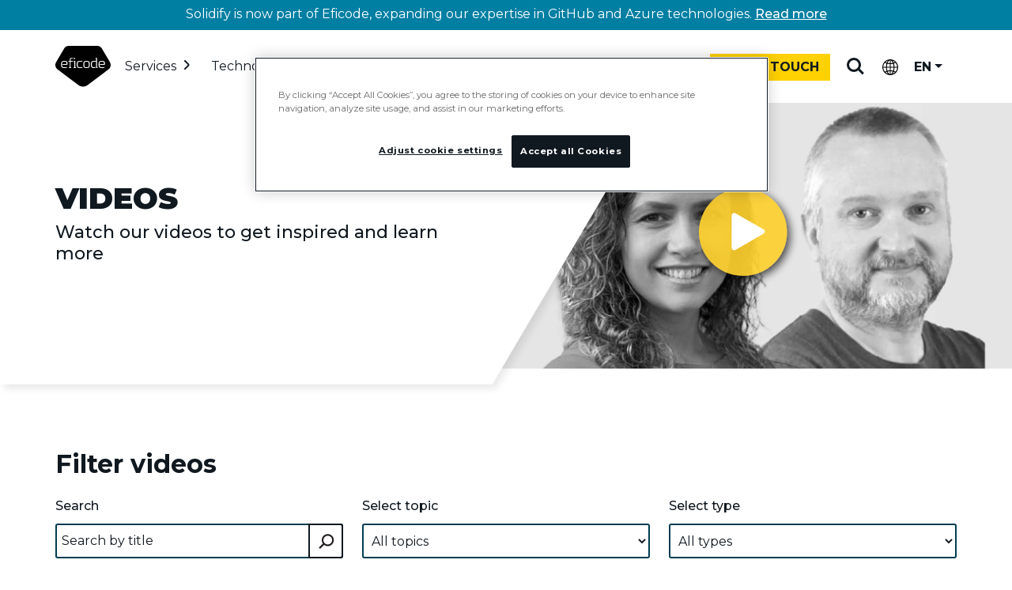

--- FILE ---
content_type: text/html; charset=UTF-8
request_url: https://www.eficode.com/videos?video_name=N%C3%A4in+luot+menestyv%C3%A4n+tuotetiimin
body_size: 14624
content:
<!doctype html><html lang="en"><head>
    <meta charset="utf-8">
    <title>Videos | Eficode</title>
    <link rel="shortcut icon" href="https://www.eficode.com/hubfs/Images/Icons%20and%20illustrations/eficode-favicon.png">
    <meta name="description" content="Quick access to our original video content: webinars, conference talks, Humans of Eficode and more">
    
    
    
    
    

    <!-- via link -->
    <link rel="preconnect" href="https://cdn.jsdelivr.net" crossorigin>
    <link rel="preconnect" href="https://cdn.bfldr.com">
    <link rel="dns-prefetch" href="https://cdn.bfldr.com">
    <link href="https://cdn.jsdelivr.net/npm/bootstrap@5.2.3/dist/css/bootstrap.min.css" rel="stylesheet" integrity="sha384-rbsA2VBKQhggwzxH7pPCaAqO46MgnOM80zW1RWuH61DGLwZJEdK2Kadq2F9CUG65" crossorigin="anonymous">

    
    <meta name="viewport" content="width=device-width, initial-scale=1">

    
    <meta property="og:description" content="Quick access to our original video content: webinars, conference talks, Humans of Eficode and more">
    <meta property="og:title" content="Videos | Eficode">
    <meta name="twitter:description" content="Quick access to our original video content: webinars, conference talks, Humans of Eficode and more">
    <meta name="twitter:title" content="Videos | Eficode">

    

    

    <style>
a.cta_button{-moz-box-sizing:content-box !important;-webkit-box-sizing:content-box !important;box-sizing:content-box !important;vertical-align:middle}.hs-breadcrumb-menu{list-style-type:none;margin:0px 0px 0px 0px;padding:0px 0px 0px 0px}.hs-breadcrumb-menu-item{float:left;padding:10px 0px 10px 10px}.hs-breadcrumb-menu-divider:before{content:'›';padding-left:10px}.hs-featured-image-link{border:0}.hs-featured-image{float:right;margin:0 0 20px 20px;max-width:50%}@media (max-width: 568px){.hs-featured-image{float:none;margin:0;width:100%;max-width:100%}}.hs-screen-reader-text{clip:rect(1px, 1px, 1px, 1px);height:1px;overflow:hidden;position:absolute !important;width:1px}
</style>

<link rel="stylesheet" href="https://www.eficode.com/hubfs/hub_generated/template_assets/1/264751687905/1768223927152/template_videos.min.css">
<link rel="stylesheet" href="https://www.eficode.com/hubfs/hub_generated/template_assets/1/88598887642/1768223926742/template_main.min.css">
<link rel="stylesheet" href="https://www.eficode.com/hubfs/hub_generated/template_assets/1/88598893037/1768223922904/template_theme-overrides.min.css">
<style>
  .banner-before-nav { position: relative; top: 0; left: 0; width: 100%; min-height: 38px; height: auto; z-index: 4; background-color: #007fa3;}
  .banner-before-nav p { margin: 0 auto; padding: 3px 70px; max-width: 1440px; text-align: center;}
  .banner-before-nav p a { font-weight: 500; }
  .banner-before-nav { background-color: #007fa3;}
  .banner-before-nav p, .banner-before-nav p a { color: #ffffff;}
  @media only screen and (max-width: 1170px) {
    .banner-before-nav p { padding: 3px 28px; font-size: 14px; line-height: 26px; }
  }
</style>
<style>
  /* main link hidden from second subnavigation */
  .secondary-nav-2 li.primary-nav-item-link {display: none;}
  @media only screen and (min-width: 1171px) {
    .cd-secondary-nav.secondary-nav-5 {min-height: 368px;}
    .cd-secondary-nav.secondary-nav-5>li.hs-menu-item:nth-of-type(3) {clear: both; float: left; margin-right: 2%; width: 50%;}
    .cd-secondary-nav.secondary-nav-4>li:nth-of-type(2n+4), .cd-secondary-nav.secondary-nav-5>li:nth-of-type(2n+4) {clear: both; float: left; margin-right: 2%;}
    .cd-secondary-nav.secondary-nav-5>li:last-of-type {border-left: 1px solid #d7d2cb;height: auto;height: calc(100% - 126px);margin: 45px 0 0 10%;padding-left: 10%;position: absolute;right: 0;width: 40%;}
    .contact-button-mobile {display: block;position: absolute;right: 230px;top: 30px;}
    .header__navigation.header--element {width: calc(100% - 389px);}
  }
  @media only screen and (max-width: 1170px) {
    .secondary-nav-4 .cd-tetriary-nav, .secondary-nav-5 .cd-tetriary-nav {display: flex;flex-wrap: wrap;}
    .secondary-nav-5 .cd-tetriary-nav li {display: flex;flex-basis: 50%;width: 50%;}
  }
  /* top nav adjustments*/
  @media only screen and (min-width: 1171px) {
    .cd-primary-nav > li {margin-left: 0;}
    .cd-primary-nav > li:nth-of-type(1) {margin-left: 8px;}
    .cd-primary-nav > li > a {padding: 20px 23px 16px 7px;}
  }
  @media only screen and (min-width: 1280px) {
    .cd-primary-nav > li {margin-left: 8px;}
    .cd-primary-nav > li > a {padding: 20px 26px 16px 10px;}
  }
  @media only screen and (min-width: 1376px) {
    .cd-primary-nav > li {margin-left: 24px;}
    .cd-primary-nav > li:nth-of-type(1) {margin-left: 18px;}
  }
  
  
  .cd-secondary-nav.secondary-nav-4 li.hs-menu-item a {
    display: block;
    height: 100%;
    line-height: 20px;
    margin-bottom: -44px;
    padding-bottom: 44px;
    padding-left: 50px;
    position: relative;
    width: 100%;
  }
  .cd-secondary-nav.secondary-nav-4 li.hs-menu-item a img {
    height: 35px;
    left: 0;
    object-fit: contain;
    padding: 0;
    position: absolute;
    top: 2px;
    width: 35px;
  }
  .secondary-nav-4 .hs-menu-item ul li span.description {
    height: auto;
    margin-bottom: 20px;
    margin-left: 50px;
    margin-top: 4px;
  }
</style>
<link rel="stylesheet" href="https://www.eficode.com/hubfs/hub_generated/module_assets/1/95334387684/1744215289784/module_hero.min.css">

<style>
  .hero-section .button-wrapper > span:first-of-type, .hero-section .button-wrapper > button:first-of-type, .hero-section .button-wrapper > a:first-of-type {margin: 0 0 12px 0;}
  @media only screen and (min-width: 768px) {.hero-section .button-wrapper > span:first-of-type, .hero-section .button-wrapper > button:first-of-type, .hero-section .button-wrapper > a:first-of-type {margin: 0 12px 12px 0;} }
</style>


<style>
  .hero-section button.play-btn-primary { background:none;}
  .hero-section button.play-btn-primary { top: 0; left: 0; padding: 20px 0; display: flex; flex-flow: column; width: 100%; height: 100%; position: absolute; border: none; }
  .hero-section .image-side button.play-btn-primary img { left: 50%; object-fit: contain; position: relative; max-width: 144px; padding: 0; }
  .hero-section .image-side.illustration button.play-btn-primary img { left: calc(50% - 72px); }
  #heroVideoModal .youtubemodal { height: 0; overflow: hidden; padding: 0 0 56.25%; position: relative; }
  #heroVideoModal .youtubemodal iframe { border: 0; height: 100%; left: 0; position: absolute; top: 0; width: 100%; }
  @media only screen and (min-width: 768px) { .hero-section .image-contain button.play-btn-primary {margin-left: -60px; width: calc(100% + 115px);} }
  @media only screen and (max-width: 767px) { .hero-section .image-side.illustration button.play-btn-primary img , .hero-section .image-side button.play-btn-primary img {left: calc(50% - 38.5px);max-width: 77px;} }
</style>

<style>
  
</style>
<!-- Editor Styles -->
<style id="hs_editor_style" type="text/css">
.dnd_area_1-row-0-force-full-width-section > .row-fluid {
  max-width: none !important;
}
/* HubSpot Styles (default) */
.dnd_area_1-row-0-padding {
  padding-top: 0px !important;
  padding-bottom: 0px !important;
  padding-left: 0px !important;
  padding-right: 0px !important;
}
.dnd_area_1-row-0-background-layers {
  background-image: linear-gradient(to right, rgba(227, 223, 217, 1), rgba(240, 240, 236, 1)) !important;
  background-position: left top !important;
  background-size: auto !important;
  background-repeat: no-repeat !important;
}
.dnd_area_2-row-0-background-layers {
  background-image: linear-gradient(rgba(240, 240, 236, 1), rgba(240, 240, 236, 1)) !important;
  background-position: left top !important;
  background-size: auto !important;
  background-repeat: no-repeat !important;
}
</style><style>
  @font-face {
    font-family: "Montserrat";
    font-weight: 900;
    font-style: normal;
    font-display: swap;
    src: url("/_hcms/googlefonts/Montserrat/900.woff2") format("woff2"), url("/_hcms/googlefonts/Montserrat/900.woff") format("woff");
  }
  @font-face {
    font-family: "Montserrat";
    font-weight: 700;
    font-style: normal;
    font-display: swap;
    src: url("/_hcms/googlefonts/Montserrat/700.woff2") format("woff2"), url("/_hcms/googlefonts/Montserrat/700.woff") format("woff");
  }
  @font-face {
    font-family: "Montserrat";
    font-weight: 500;
    font-style: normal;
    font-display: swap;
    src: url("/_hcms/googlefonts/Montserrat/500.woff2") format("woff2"), url("/_hcms/googlefonts/Montserrat/500.woff") format("woff");
  }
  @font-face {
    font-family: "Montserrat";
    font-weight: 400;
    font-style: normal;
    font-display: swap;
    src: url("/_hcms/googlefonts/Montserrat/regular.woff2") format("woff2"), url("/_hcms/googlefonts/Montserrat/regular.woff") format("woff");
  }
  @font-face {
    font-family: "Montserrat";
    font-weight: 700;
    font-style: normal;
    font-display: swap;
    src: url("/_hcms/googlefonts/Montserrat/700.woff2") format("woff2"), url("/_hcms/googlefonts/Montserrat/700.woff") format("woff");
  }
</style>

    


    
    <link rel="canonical" href="https://www.eficode.com/videos">

<meta name="theme-color" content="#101820">

<meta property="og:site_name" content="Eficode.com">


<!-- Google Tag Manager -->
<script>(function(w,d,s,l,i){w[l]=w[l]||[];w[l].push({'gtm.start':
new Date().getTime(),event:'gtm.js'});var f=d.getElementsByTagName(s)[0],
j=d.createElement(s),dl=l!='dataLayer'?'&l='+l:'';j.async=true;j.src=
'https://sgtm.eficode.com/gtm.js?id='+i+dl;f.parentNode.insertBefore(j,f);
})(window,document,'script','dataLayer','GTM-M78MFCJ');</script>
<!-- End Google Tag Manager -->



  
<meta property="og:image" content="https://www.eficode.com/hubfs/kesatyo-eficodella-1.jpg">
<meta property="og:image:alt" content="kesatyo-eficodella-1">
  <meta name="twitter:image" content="https://www.eficode.com/hubfs/kesatyo-eficodella-1.jpg">
<meta name="twitter:image:alt" content="kesatyo-eficodella-1">


<meta property="og:url" content="https://www.eficode.com/videos">
<meta name="twitter:card" content="summary">
<meta http-equiv="content-language" content="en">
<link rel="alternate" hreflang="en" href="https://www.eficode.com/videos">
<link rel="alternate" hreflang="fi" href="https://www.eficode.com/fi/videot">
<link rel="alternate" hreflang="sv" href="https://www.eficode.com/sv/videor">





<script src="https://cdnjs.cloudflare.com/ajax/libs/jquery/3.5.1/jquery.min.js"></script>
  <meta name="generator" content="HubSpot"></head>
  <body>
    <div class="body-wrapper   hs-content-id-35270692378 hs-site-page page ">

          
      
      <div data-global-resource-path="Eficode Theme/templates/partials/header-megamenu.html"><div id="hs_cos_wrapper_top-banner" class="hs_cos_wrapper hs_cos_wrapper_widget hs_cos_wrapper_type_module" style="" data-hs-cos-general-type="widget" data-hs-cos-type="module"><div class="banner-before-nav"><p>Solidify is now part of Eficode, expanding our expertise in GitHub and Azure technologies. <a href="https://www.eficode.com/press-releases/eficode-acquires-solidify-to-reinforce-github-services-business-in-europe?hsLang=en">Read more</a></p></div></div>
<div class="header-container">
  <header class="cd-main-header" id="cdmainheader">

    
    <!--a href="#main-content" class="header__skip">Skip to content</a-->
    <a class="header__skip" href="#main-content">Skip to main content</a>

    
    <div class="header__logo header__logo--main">
      <div id="hs_cos_wrapper_site_logo" class="hs_cos_wrapper hs_cos_wrapper_widget hs_cos_wrapper_type_module widget-type-logo" style="" data-hs-cos-general-type="widget" data-hs-cos-type="module">
  






















  
  <span id="hs_cos_wrapper_site_logo_hs_logo_widget" class="hs_cos_wrapper hs_cos_wrapper_widget hs_cos_wrapper_type_logo" style="" data-hs-cos-general-type="widget" data-hs-cos-type="logo"><a href="https://www.eficode.com?hsLang=en" id="hs-link-site_logo_hs_logo_widget" style="border-width:0px;border:0px;"><img src="https://www.eficode.com/hubfs/eficode-hs-theme/images/eficode-main-logo-svg.svg" class="hs-image-widget " height="52" style="height: auto;width:70px;border-width:0px;border:0px;" width="70" alt="Eficode logo" title="Eficode logo" loading="eager"></a></span>
</div>
    </div>
    
    <a class="cd-search-trigger" href="#cd-search">Search<span></span></a>
    <div id="cd-search" class="cd-search">
      <form action="/search-results">
        <input type="search" aria-description="search results will appear in new page" class="hs-search-field__input" name="q" autocomplete="off" placeholder="Search">
        <input type="hidden" name="type" value="SITE_PAGE">
        <input type="hidden" name="type" value="BLOG_POST">
        <input type="hidden" name="type" value="LISTING_PAGE">
        <input type="hidden" name="language" value="en">
      </form>
    </div>

    
    <div class="language__switcher">
      <div id="hs_cos_wrapper_language_switcher" class="hs_cos_wrapper hs_cos_wrapper_widget hs_cos_wrapper_type_module" style="" data-hs-cos-general-type="widget" data-hs-cos-type="module"> 
<div class="language-switcher-buttons">
  
  <div id="ensite" class="dropdown language-dropdown">
    
    <button class="dropdown-toggle language-dropdown-toggle" id="languageDropdownMenu1" type="button" data-bs-toggle="dropdown" aria-haspopup="true" aria-expanded="false">EN<span class="caret"></span></button>
    <ul class="dropdown-menu language-dropdown-menu" aria-labelledby="languageDropdownMenu">
      <!-- EN UK TRANSLATION - always exists on STANDARD_PAGE and LANDING_PAGE -->
      
      <!-- FI TRANSLATION --><li><a href="https://www.eficode.com/fi/videot?hsLang=fi">FI</a></li><!-- DE TRANSLATION --><li><a href="https://www.eficode.com?hsLang=de">DE</a></li><!-- SV TRANSLATION --><li><a href="https://www.eficode.com/sv/videor?hsLang=sv">SV</a></li></ul>
  </div>
</div>
</div>
    </div>

    
    <a class="cd-nav-trigger" href="#cd-primary-nav" aria-label="Mobile navigation" aria-expanded="false"><span></span></a>

    
    <div class="contact-button-mobile">
      <!--a class="button" href="https://www.eficode.com/contact">Contact us</a-->
      
      <button type="button" class="button" id="contactModalButton" data-bs-toggle="modal" data-bs-target="#contactModal" style="padding: 9px 14px;height: 34px;line-height: 1;">Get in touch</button>
    </div>

    
    <div class="header__navigation header--element">
      <div id="hs_cos_wrapper_navigation-primary" class="hs_cos_wrapper hs_cos_wrapper_widget hs_cos_wrapper_type_module" style="" data-hs-cos-general-type="widget" data-hs-cos-type="module"><nav class="menu menu--desktop cd-nav" aria-label="Main menu">
  <ul id="cd-primary-nav" class="cd-primary-nav is-fixed">
    
<li class="hs-menu-item hs-menu-depth-1 hs-item-has-children has-children  " aria-haspopup="true"><a href="https://www.eficode.com/services/ai-in-product-and-software-development" class="parentitem" aria-expanded="false">Services</a><ul class="hs-menu-children-wrapper  cd-secondary-nav secondary-nav-1 is-hidden ">
    <li class="go-back"><button aria-label="Close sub navigation">Services</button></li><li class="primary-nav-item-link">
      <a href="https://www.eficode.com/services/ai-in-product-and-software-development">Your path to AI</a>
    </li><li class="hs-menu-item hs-menu-depth-2 hs-item-has-children has-children  " aria-haspopup="true"><span class="description">Strategy</span><ul class="hs-menu-children-wrapper  lowerlevel cd-tetriary-nav isnot-hidden ">
    <li class="hs-menu-item hs-menu-depth-3    "><a href="https://www.eficode.com/services/product-management">Product management</a></li><li class="hs-menu-item hs-menu-depth-3    "><a href="https://www.eficode.com/services/modern-governance-risk-and-compliance">Governance, risk and compliance</a></li></ul></li><li class="hs-menu-item hs-menu-depth-2 hs-item-has-children has-children  " aria-haspopup="true"><span class="description">Transformation</span><ul class="hs-menu-children-wrapper  lowerlevel cd-tetriary-nav isnot-hidden ">
    <li class="hs-menu-item hs-menu-depth-3    "><a href="https://www.eficode.com/services/ai-success-roadmap-for-software-development">AI-led software development</a></li><li class="hs-menu-item hs-menu-depth-3    "><a href="https://www.eficode.com/services/devops-transformation">DevOps services</a></li><li class="hs-menu-item hs-menu-depth-3    "><a href="https://www.eficode.com/services/platform-engineering">Platform engineering</a></li><li class="hs-menu-item hs-menu-depth-3    "><a href="https://www.eficode.com/services/service-management">Service management</a></li></ul></li><li class="hs-menu-item hs-menu-depth-2 hs-item-has-children has-children  " aria-haspopup="true"><span class="description">Capabilities</span><ul class="hs-menu-children-wrapper  lowerlevel cd-tetriary-nav isnot-hidden ">
    <li class="hs-menu-item hs-menu-depth-3    "><a href="https://www.eficode.com/continuous-services">Continuous services</a></li><li class="hs-menu-item hs-menu-depth-3    "><a href="https://www.eficode.com/services/design-and-build-digital-services">UX and accessibility</a></li><li class="hs-menu-item hs-menu-depth-3    "><a href="https://www.eficode.com/contractor-hub/">Contractor hub</a></li><li class="hs-menu-item hs-menu-depth-3    "><a href="https://www.eficode.com/services/training">Training</a></li></ul></li></ul></li><li class="hs-menu-item hs-menu-depth-1 hs-item-has-children has-children  " aria-haspopup="true"><a href="javascript:void(null);" class="parentitem" aria-expanded="false">Technologies</a><ul class="hs-menu-children-wrapper  cd-secondary-nav secondary-nav-2 is-hidden ">
    <li class="go-back"><button aria-label="Close sub navigation">Technologies</button></li><li class="primary-nav-item-link">
      <a href="javascript:void(null);">See all solutions</a>
    </li><li class="hs-menu-item hs-menu-depth-2 hs-item-has-children has-children  " aria-haspopup="true"><a href="https://www.eficode.com/solutions/atlassian">Atlassian</a><ul class="hs-menu-children-wrapper  lowerlevel cd-tetriary-nav isnot-hidden ">
    <li class="hs-menu-item hs-menu-depth-3    "><span class="description">Jira, Confluence, Bitbucket...</span></li></ul></li><li class="hs-menu-item hs-menu-depth-2 hs-item-has-children has-children  " aria-haspopup="true"><a href="https://www.eficode.com/solutions/gitlab/">GitLab</a><ul class="hs-menu-children-wrapper  lowerlevel cd-tetriary-nav isnot-hidden ">
    <li class="hs-menu-item hs-menu-depth-3    "><span class="description">Services, migration, training...</span></li></ul></li><li class="hs-menu-item hs-menu-depth-2 hs-item-has-children has-children  " aria-haspopup="true"><a href="https://www.eficode.com/solutions/github-enterprise">GitHub</a><ul class="hs-menu-children-wrapper  lowerlevel cd-tetriary-nav isnot-hidden ">
    <li class="hs-menu-item hs-menu-depth-3    "><span class="description">Git, Copilot, GitHub Enterprise...</span></li></ul></li><li class="hs-menu-item hs-menu-depth-2 hs-item-has-children has-children  " aria-haspopup="true"><a href="https://www.eficode.com/services/root-devops-platform">Eficode ROOT</a><ul class="hs-menu-children-wrapper  lowerlevel cd-tetriary-nav isnot-hidden ">
    <li class="hs-menu-item hs-menu-depth-3    "><span class="description">Developer Platform as a Service</span></li></ul></li><li class="hs-menu-item hs-menu-depth-2 hs-item-has-children has-children  " aria-haspopup="true"><a href="https://www.eficode.com/solutions/aws">AWS</a><ul class="hs-menu-children-wrapper  lowerlevel cd-tetriary-nav isnot-hidden ">
    <li class="hs-menu-item hs-menu-depth-3    "><span class="description">AWS Well-Architected Framework and services</span></li></ul></li><li class="hs-menu-item hs-menu-depth-2 hs-item-has-children has-children  " aria-haspopup="true"><a href="https://www.eficode.com/solutions/azure">Azure</a><ul class="hs-menu-children-wrapper  lowerlevel cd-tetriary-nav isnot-hidden ">
    <li class="hs-menu-item hs-menu-depth-3    "><span class="description">Consulting and managed services</span></li></ul></li><li class="hs-menu-item hs-menu-depth-2 hs-item-has-children has-children  " aria-haspopup="true"><a href="https://www.eficode.com/solutions/azure-devops">Azure DevOps</a><ul class="hs-menu-children-wrapper  lowerlevel cd-tetriary-nav isnot-hidden ">
    <li class="hs-menu-item hs-menu-depth-3    "><span class="description">Migration, consolidation and governance</span></li></ul></li><li class="menu-highlight hs-search-hidden"><a href="https://www.eficode.com/transforming-software-development-with-ai-and-devops"><div class="menu-highlight-container"><img loading="lazy" src="https://www.eficode.com/hubfs/Eficode%202020%20site%20images/Illustrations/ai_and_devops_illustration_nav.svg" alt="ai and devops illustration"><span><b>Modernize with AI</b><br>Take your software development to the next level and save time, money—  and more. Learn how.</span></div></a></li></ul></li><li class="hs-menu-item hs-menu-depth-1 hs-item-has-children has-children  " aria-haspopup="true"><a href="https://www.eficode.com/cases" class="parentitem" aria-expanded="false">Industries</a><ul class="hs-menu-children-wrapper  cd-secondary-nav secondary-nav-3 is-hidden ">
    <li class="go-back"><button aria-label="Close sub navigation">Industries</button></li><li class="primary-nav-item-link">
      <a href="https://www.eficode.com/cases">Meet our clients</a>
    </li><li class="hs-menu-item hs-menu-depth-2 hs-item-has-children has-children  " aria-haspopup="true"><a href="https://www.eficode.com/industries/devops-finance-sector">Finance</a><ul class="hs-menu-children-wrapper  lowerlevel cd-tetriary-nav isnot-hidden ">
    <li class="hs-menu-item hs-menu-depth-3    "><span class="description">DevOps for the highly regulated</span></li></ul></li><li class="hs-menu-item hs-menu-depth-2 hs-item-has-children has-children  " aria-haspopup="true"><a href="https://www.eficode.com/industries/devops-manufacturing-sector">Manufacturing</a><ul class="hs-menu-children-wrapper  lowerlevel cd-tetriary-nav isnot-hidden ">
    <li class="hs-menu-item hs-menu-depth-3    "><span class="description">DevOps in the embedded world</span></li></ul></li><li class="hs-menu-item hs-menu-depth-2 hs-item-has-children has-children  " aria-haspopup="true"><a href="https://www.eficode.com/industries/telecoms-5g-devops">Telecommunication</a><ul class="hs-menu-children-wrapper  lowerlevel cd-tetriary-nav isnot-hidden ">
    <li class="hs-menu-item hs-menu-depth-3    "><span class="description">5G and DevOps</span></li></ul></li><li class="hs-menu-item hs-menu-depth-2 hs-item-has-children has-children  " aria-haspopup="true"><a href="https://www.eficode.com/industries/government-and-public-sector">Public sector</a><ul class="hs-menu-children-wrapper  lowerlevel cd-tetriary-nav isnot-hidden ">
    <li class="hs-menu-item hs-menu-depth-3    "><span class="description">Atlassian solutions for the public sector</span></li></ul></li><li class="hs-menu-item hs-menu-depth-2 hs-item-has-children has-children  " aria-haspopup="true"><a href="https://www.eficode.com/industries/agile-and-devops-in-defense">Defense and aerospace</a><ul class="hs-menu-children-wrapper  lowerlevel cd-tetriary-nav isnot-hidden ">
    <li class="hs-menu-item hs-menu-depth-3    "><span class="description">Agile and DevOps for the defense sector</span></li></ul></li><li class="menu-highlight hs-search-hidden"><a href="https://www.eficode.com/cases/enhancing-efficiency-in-it-support-at-supercell"><div class="menu-highlight-container"><img loading="lazy" src="https://www.eficode.com/hs-fs/hubfs/Eficode%202020%20site%20images/Blog%20images/supercell-case-hero-200.png?width=200&amp;name=supercell-case-hero-200.png" alt="supercell-case-hero-200"><span><b>AI-powered solution</b><br>Enhancing IT support efficiency at Supercell with AI-driven automation</span></div></a></li></ul></li><li class="hs-menu-item hs-menu-depth-1 hs-item-has-children has-children  " aria-haspopup="true"><a href="https://www.eficode.com/cases" class="parentitem" aria-expanded="false">Client stories</a><ul class="hs-menu-children-wrapper  cd-secondary-nav secondary-nav-4 is-hidden ">
    <li class="go-back"><button aria-label="Close sub navigation">Client stories</button></li><li class="primary-nav-item-link">
      <a href="https://www.eficode.com/cases">See all client stories</a>
    </li><li class="hs-menu-item hs-menu-depth-2    "><span class="description">Featured cases</span></li><li class="hs-menu-item hs-menu-depth-2 hs-item-has-children has-children  " aria-haspopup="true"><a href="https://www.eficode.com/cases/daimler-trucks-devops-toolchain"><img class="skip-native-lazy" loading="lazy" src="https://cdn.bfldr.com/AH757IBR/at/vshnchfhrpw9kqg48bqb4vh/daimler-trucks-logo-nav.svg" alt="Daimler Truck">Daimler Truck</a><ul class="hs-menu-children-wrapper  lowerlevel cd-tetriary-nav isnot-hidden ">
    <li class="hs-menu-item hs-menu-depth-3    "><span class="description">Reducing app landscape by 40%</span></li></ul></li><li class="hs-menu-item hs-menu-depth-2 hs-item-has-children has-children  " aria-haspopup="true"><a href="https://www.eficode.com/cases/the-very-group"><img class="skip-native-lazy" loading="lazy" src="https://cdn.bfldr.com/AH757IBR/at/593jjm2kqnh6sfbrqhw6xk/very-logo-nav.jpg?auto=webp&amp;format=png&amp;width=50&amp;height=50" alt="The Very Group">The Very Group</a><ul class="hs-menu-children-wrapper  lowerlevel cd-tetriary-nav isnot-hidden ">
    <li class="hs-menu-item hs-menu-depth-3    "><span class="description">Transforming service management</span></li></ul></li><li class="hs-menu-item hs-menu-depth-2 hs-item-has-children has-children  " aria-haspopup="true"><a href="https://www.eficode.com/cases/air-france-klm-cloud-migration"><img class="skip-native-lazy" loading="lazy" src="https://cdn.bfldr.com/AH757IBR/at/97tfqrj79xwbfhg65stw8x74/air_france_logo-nav.png?auto=webp&amp;format=png&amp;width=50&amp;height=50" alt="Air France / KLM">Air France / KLM</a><ul class="hs-menu-children-wrapper  lowerlevel cd-tetriary-nav isnot-hidden ">
    <li class="hs-menu-item hs-menu-depth-3    "><span class="description">Saving $600,000 a year with Atlassian Cloud</span></li></ul></li><li class="hs-menu-item hs-menu-depth-2 hs-item-has-children has-children  " aria-haspopup="true"><a href="https://www.eficode.com/cases/sennheiser"><img class="skip-native-lazy" loading="lazy" src="https://cdn.bfldr.com/AH757IBR/at/2ftbs9npn9jw9zmcm96h45/sennheiser-icon-nav.svg" alt="Sennheiser">Sennheiser</a><ul class="hs-menu-children-wrapper  lowerlevel cd-tetriary-nav isnot-hidden ">
    <li class="hs-menu-item hs-menu-depth-3    "><span class="description">Reaping big with DevOps</span></li></ul></li><li class="hs-menu-item hs-menu-depth-2 hs-item-has-children has-children  " aria-haspopup="true"><a href="https://www.eficode.com/cases/vestas-case"><img class="skip-native-lazy" loading="lazy" src="https://cdn.bfldr.com/AH757IBR/at/kvwwcp8q8m36bzk4q45bsbg8/vestas-logo-nav.png?auto=webp&amp;format=png&amp;width=50&amp;height=50" alt="Vestas">Vestas</a><ul class="hs-menu-children-wrapper  lowerlevel cd-tetriary-nav isnot-hidden ">
    <li class="hs-menu-item hs-menu-depth-3    "><span class="description">Scaling infrastructure with Kubernetes</span></li></ul></li><li class="hs-menu-item hs-menu-depth-2 hs-item-has-children has-children  " aria-haspopup="true"><a href="https://www.eficode.com/videos/bankdata-eficode-customer-reference"><img class="skip-native-lazy" loading="lazy" src="https://cdn.bfldr.com/AH757IBR/at/3jbw8hm47xjv6vk6qs3xgmj/bankdata-square-logo-nav.png?auto=webp&amp;format=png&amp;width=50&amp;height=50" alt="Bankdata">Bankdata</a><ul class="hs-menu-children-wrapper  lowerlevel cd-tetriary-nav isnot-hidden ">
    <li class="hs-menu-item hs-menu-depth-3    "><span class="description">Improving developer productivity with Eficode ROOT</span></li></ul></li><li class="menu-highlight hs-search-hidden"><a href="https://www.eficode.com/cases/how-we-help"><div class="menu-highlight-container"><img loading="lazy" src="https://www.eficode.com/hs-fs/hubfs/Eficode%202020%20site%20images/careers-page_people-at-lobby-200.jpg?width=200&amp;name=careers-page_people-at-lobby-200.jpg" alt="people at lobby"><span><b>How we help our clients</b><br>Our clients say it best: true expertise, seamless communication, and great business outcomes.</span></div></a></li></ul></li><li class="hs-menu-item hs-menu-depth-1 hs-item-has-children has-children active-branch " aria-haspopup="true"><a href="https://www.eficode.com/insights" class="parentitem" aria-expanded="false">Insights</a><ul class="hs-menu-children-wrapper  cd-secondary-nav secondary-nav-5 is-hidden ">
    <li class="go-back"><button aria-label="Close sub navigation">Insights</button></li><li class="primary-nav-item-link">
      <a href="https://www.eficode.com/insights">See the latest</a>
    </li><li class="hs-menu-item hs-menu-depth-2    "><span class="description">Featured topics</span></li><li class="hs-menu-item hs-menu-depth-2    "><a href="https://www.eficode.com/insights/devops-and-ai">AI and DevOps</a></li><li class="hs-menu-item hs-menu-depth-2    "><a href="https://www.eficode.com/insights/atlassian-cloud">Atlassian Cloud</a></li><li class="hs-menu-item hs-menu-depth-2    "><a href="https://www.eficode.com/insights/platform-engineering">Platform engineering</a></li><li class="hs-menu-item hs-menu-depth-2    "><a href="https://www.eficode.com/insights/itsm">ITSM</a></li><li class="hs-menu-item hs-menu-depth-2    "><a href="https://www.eficode.com/insights/github-enterprise">GitHub Enterprise</a></li><li class="hs-menu-item hs-menu-depth-2    "><a href="https://www.eficode.com/insights/enterprise-service-management">Enterprise Service Management</a></li><li class="hs-menu-item hs-menu-depth-2    "><a href="https://www.eficode.com/insights/devops-transformation">DevOps transformation</a></li><li class="hs-menu-item hs-menu-depth-2    "><a href="https://www.eficode.com/insights/agile-at-scale">Agile at Scale</a></li><li class="hs-menu-item hs-menu-depth-2    "><a href="https://www.eficode.com/insights/portfolio-management">Portfolio management</a></li><li class="hs-menu-item hs-menu-depth-2 hs-item-has-children has-children active-branch " aria-haspopup="true"><span class="description">Resources</span><ul class="hs-menu-children-wrapper  lowerlevel cd-tetriary-nav isnot-hidden ">
    <li class="hs-menu-item hs-menu-depth-3    "><a href="https://www.eficode.com/events">Events</a></li><li class="hs-menu-item hs-menu-depth-3    "><a href="https://www.eficode.com/blog">Blogs</a></li><li class="hs-menu-item hs-menu-depth-3    "><a href="https://www.eficode.com/guides">Guides</a></li><li class="hs-menu-item hs-menu-depth-3    "><a href="https://www.eficode.com/devops-podcast">Podcasts</a></li><li class="hs-menu-item hs-menu-depth-3   active-branch active"><a href="https://www.eficode.com/videos" aria-current="page">Videos</a></li></ul></li></ul></li><li class="hs-menu-item hs-menu-depth-1 hs-item-has-children has-children  " aria-haspopup="true"><a href="https://www.eficode.com/who-we-are" class="parentitem" aria-expanded="false">About</a><ul class="hs-menu-children-wrapper  cd-secondary-nav secondary-nav-6 is-hidden ">
    <li class="go-back"><button aria-label="Close sub navigation">About</button></li><li class="primary-nav-item-link">
      <a href="https://www.eficode.com/who-we-are">Who we are</a>
    </li><li class="hs-menu-item hs-menu-depth-2 hs-item-has-children has-children  " aria-haspopup="true"><a href="https://www.eficode.com/contact">Contact us</a><ul class="hs-menu-children-wrapper  lowerlevel cd-tetriary-nav isnot-hidden ">
    <li class="hs-menu-item hs-menu-depth-3    "><span class="description">Our offices and contact details</span></li></ul></li><li class="hs-menu-item hs-menu-depth-2 hs-item-has-children has-children  " aria-haspopup="true"><a href="https://www.eficode.com/careers">Careers</a><ul class="hs-menu-children-wrapper  lowerlevel cd-tetriary-nav isnot-hidden ">
    <li class="hs-menu-item hs-menu-depth-3    "><span class="description">Join our team</span></li></ul></li><li class="hs-menu-item hs-menu-depth-2 hs-item-has-children has-children  " aria-haspopup="true"><a href="https://www.eficode.com/about/newsroom">Newsroom</a><ul class="hs-menu-children-wrapper  lowerlevel cd-tetriary-nav isnot-hidden ">
    <li class="hs-menu-item hs-menu-depth-3    "><span class="description">Latest news and press info</span></li></ul></li><li class="hs-menu-item hs-menu-depth-2 hs-item-has-children has-children  " aria-haspopup="true"><a href="https://www.eficode.com/about/partners">Partners</a><ul class="hs-menu-children-wrapper  lowerlevel cd-tetriary-nav isnot-hidden ">
    <li class="hs-menu-item hs-menu-depth-3    "><span class="description">Technology vendors we work with</span></li></ul></li><li class="hs-menu-item hs-menu-depth-2 hs-item-has-children has-children  " aria-haspopup="true"><a href="https://www.eficode.com/about/open-source-projects">Open source projects</a><ul class="hs-menu-children-wrapper  lowerlevel cd-tetriary-nav isnot-hidden ">
    <li class="hs-menu-item hs-menu-depth-3    "><span class="description">The projects we contribute to</span></li></ul></li><li class="hs-menu-item hs-menu-depth-2 hs-item-has-children has-children  " aria-haspopup="true"><a href="https://www.eficode.com/about/corporate-responsibility">Corporate responsibility</a><ul class="hs-menu-children-wrapper  lowerlevel cd-tetriary-nav isnot-hidden ">
    <li class="hs-menu-item hs-menu-depth-3    "><span class="description">Addressing our impact to help make better decisions</span></li></ul></li><li class="menu-highlight hs-search-hidden"><a href="https://www.eficode.com/press-releases/eficode-unifies-global-operations-to-power-the-ai-driven-future-of-software-development"><div class="menu-highlight-container"><img loading="lazy" src="https://mb.cision.com/Public/18902/4288915/b6ad2e03095aa9e5_200x200ar.jpeg" alt=""><span><b>Latest company news</b><br>Eficode unifies global operations to power the AI-driven future of software development</span></div></a></li></ul></li><li class="hs-menu-item hs-menu-depth-1    "><a href="https://www.eficode.com/contact">Contact us</a></li>
  </ul>
</nav></div>
    </div>

  </header>
</div>
<div class="cd-overlay"></div>

<div class="modal fade" id="contactModal" tabindex="-1" aria-labelledby="contactModalLabel">
  <div class="modal-dialog modal-lg modal-dialog-centered">
    <div class="modal-content">
      <div class="modal-header" style="height: 58px;">
        <button type="button" class="btn-close" data-bs-dismiss="modal" aria-label="Close"></button>
      </div>
      <div class="modal-body">
        <!-- HubSpot Form Placeholder -->
        <div class="hubspot-form-wrapper">
          <div class="hubspot-loader"></div> <!-- Loading Spinner -->
          <div class="hubspot-form fade-in-hidden" id="contact-form" data-form-id="06fbb77d-3353-4eba-b5dd-f56b4f02486d"></div>
        </div>
      </div>
    </div>
  </div>
</div></div>
      
      
      

      
      <main id="main-content" class="body-container-wrapper main-content-wrapper cd-main-content">
        



<div class="container-fluid body-container body-container--home">
<div class="row-fluid-wrapper">
<div class="row-fluid">
<div class="span12 widget-span widget-type-cell " style="" data-widget-type="cell" data-x="0" data-w="12">

<div class="row-fluid-wrapper row-depth-1 row-number-1 dnd_area_1-row-0-background-gradient dnd-section dnd_area_1-row-0-background-layers dnd_area_1-row-0-force-full-width-section dnd_area_1-row-0-padding">
<div class="row-fluid ">
<div class="span12 widget-span widget-type-custom_widget dnd-module" style="" data-widget-type="custom_widget" data-x="0" data-w="12">
<div id="hs_cos_wrapper_module_17383219514344" class="hs_cos_wrapper hs_cos_wrapper_widget hs_cos_wrapper_type_module" style="" data-hs-cos-general-type="widget" data-hs-cos-type="module"><div class="full-width hero-section hero-medium updated">
  <div class="container-fluid hero-background-container"><div class="row"><div class="col-md-7 hero-background-container-inner"><span></span></div></div></div>
  <div class="container">
    <div class="row">
      <div class="col-md-7 content-side"><h1>Videos</h1><p class="bigsubtitle">Watch our videos to get inspired and learn more</p><div class="button-wrapper" style="padding-top:30px;"></div>
      </div>
      <div class="col-md-5 image-side  image-contain "><img src="https://www.eficode.com/hs-fs/hubfs/The%20Service%20Management%20Show/SMS_Episode1.png?width=1280&amp;height=720&amp;name=SMS_Episode1.png" srcset="https://www.eficode.com/hs-fs/hubfs/The%20Service%20Management%20Show/SMS_Episode1.png?width=480&amp;name=SMS_Episode1.png 480w, https://www.eficode.com/hs-fs/hubfs/The%20Service%20Management%20Show/SMS_Episode1.png?width=640&amp;name=SMS_Episode1.png 640w" sizes="(max-width: 640px) 480px, 640px" alt="The service management show_Episode1" width="1280" height="720"><button id="videoPopup" href="#heroVideoModal" data-thevideo="https://www.youtube.com/embed/55ifJ7_cak8" role="button" class="play-btn-primary" data-bs-toggle="modal" data-bs-target="#heroVideoModal">
          <img src="https://www.eficode.com/hubfs/Eficode%202020%20site%20images/Illustrations_2023/video-play-button.svg" alt="hero video play button" width="144" height="163"> 
        </button></div>
    </div>
  </div>
</div><div class="modal fade" id="heroVideoModal" tabindex="-1" aria-labelledby="herovideopopup" aria-hidden="true">
  <div class="modal-dialog modal-lg modal-dialog-centered">
    <div class="modal-content">
      <!--div class="modal-header">
        <button type="button" class="btn-close" data-bs-dismiss="modal" aria-label="Close"></button>
      </div-->
      <div class="modal-body youtubemodal">
        <iframe id="heroVideo" src="" frameborder="0" allowfullscreen></iframe>
      </div>
    </div>
  </div>
</div>

</div>

</div><!--end widget-span -->
</div><!--end row-->
</div><!--end row-wrapper -->

</div><!--end widget-span -->
</div>
</div>
</div><div class="content-wrapper--vertical-spacing container" id="videolisting" style="padding-bottom:0;">
  <h2>Filter videos</h2>
  
  <div class="row filter-row">
    <div class="col-md-4 filter-group">
      <p class="subtitle">Search</p>
      <div class="filter-search">
        <form id="form_id" method="get">
          <input name="video_name" type="text" id="search-by" class="autocomplete" placeholder="Search by title">
          <button type="submit" class="search-button" value="search"></button>
        </form>
      </div>
    </div>
    <div class="col-md-4 filter-group">
      <p class="subtitle">Select topic</p>
      <form id="form_id" method="get">
        <select class="form-selected" name="topic" form="form_id" onchange="this.form.submit()">
          <option value="show-all">All topics</option><option value="15">Accessibility</option><option value="9">Agile</option><option value="22">AI</option><option value="14">Atlassian</option><option value="13">CI/CD</option><option value="12">Cloud</option><option value="3">Design and UX</option><option value="4">DevOps</option><option value="5">Eficode ROOT</option><option value="6">Efilife</option><option value="21">Management and culture</option><option value="23">Platform engineering</option><option value="20">Product development</option><option value="19">Security</option></select>
      </form>
    </div>
    
    <div class="col-md-4 filter-group">
      <p class="subtitle">Select type</p>
      <form id="form_id" method="get">
        <select class="form-selected" name="type" form="form_id" onchange="this.form.submit()">
          <option selected value="show-all">All types</option><option value="2">
            Conference talks
          </option><option value="11">
            Customer references
          </option><option value="9">
            The Service Management Show
          </option><option value="1">
            Webinars
          </option><option value="4">
            Other
          </option></select>
      </form>
    </div>


    <div class="col-md-4 filter-group">
      <a role="button" tabindex="0" href="javascript:void(0);" id="querystring" class="btn button button--text">Clear queries</a>
    </div>
    <input name="page" type="hidden" id="page" class="autocomplete" placeholder="page">
  </div>
  <div class="content-divider"></div>
</div>

<div class="content-wrapper--vertical-spacing container">
  <!--h2>Videos</h2-->
  <div class="row row-cols-1 row-cols-sm-2 row-cols-md-3 story-container" id="articles"></div></div>




<div class="container-fluid body-container body-container--home">
<div class="row-fluid-wrapper">
<div class="row-fluid">
<div class="span12 widget-span widget-type-cell " style="" data-widget-type="cell" data-x="0" data-w="12">

<div class="row-fluid-wrapper row-depth-1 row-number-1 dnd_area_2-row-0-background-color dnd-section dnd_area_2-row-0-background-layers">
<div class="row-fluid ">
<div class="span12 widget-span widget-type-cell dnd-column" style="" data-widget-type="cell" data-x="0" data-w="12">

<div class="row-fluid-wrapper row-depth-1 row-number-2 dnd-row">
<div class="row-fluid ">
<div class="span12 widget-span widget-type-custom_widget dnd-module" style="" data-widget-type="custom_widget" data-x="0" data-w="12">
<div id="hs_cos_wrapper_widget_1738322024489" class="hs_cos_wrapper hs_cos_wrapper_widget hs_cos_wrapper_type_module" style="" data-hs-cos-general-type="widget" data-hs-cos-type="module"><section class="cards-module"><div class="heading-section"><h2>Discover more</h2></div><div class="row row-cols-1 row-cols-sm-2 row-cols-md-5"><div class="col p-bot-24">
      <a class="card-link" href="https://www.eficode.com/blog?hsLang=en">
      <div class="card h-100"><img class="card-img-top" src="https://cdn.bfldr.com/AH757IBR/at/v8hb77nrsh6wwfbtckbf7zgq/Blog_Illustration_-_If_I_were_a_CTO__Id_approach_platform_engineering_like_this_1-2-1-1.png?auto=webp&amp;width=500" loading="lazy" alt="Blog Illustration - If I were a CTO  Id approach platform engineering like this (1)-2-1-1.png"><div class="card-body"><p class="subtitle">Blog</p><h3 class="card-title">Read our latest posts on DevOps and more</h3>
        </div></div></a></div><div class="col p-bot-24">
      <a class="card-link" href="https://www.eficode.com/events?hsLang=en">
      <div class="card h-100"><img class="card-img-top" src="https://www.eficode.com/hs-fs/hubfs/%5B6.0%5DEFICODE_NEW/images/benefit-images/img-benefit-events.jpg?width=500&amp;name=img-benefit-events.jpg" loading="lazy" alt="img-benefit-events"><div class="card-body"><p class="subtitle">Events</p><h3 class="card-title">Don't miss the next webinars or events</h3>
        </div></div></a></div><div class="col p-bot-24">
      <a class="card-link" href="https://www.eficode.com/guides?hsLang=en">
      <div class="card h-100"><img class="card-img-top" src="https://cdn.bfldr.com/AH757IBR/at/6s239p836fxq4wzqtkm9bp9/Guide_CTA_yelllow_2024_Illustration_Eficode.svg" loading="lazy" alt="Guide CTA_yelllow_2024_Illustration_Eficode.svg"><div class="card-body"><p class="subtitle">Guides</p><h3 class="card-title">Our answers to DevOps, UX and software</h3>
        </div></div></a></div><div class="col p-bot-24">
      <a class="card-link" href="https://www.eficode.com/devops-podcast?hsLang=en">
      <div class="card h-100"><img class="card-img-top" src="https://cdn.bfldr.com/AH757IBR/at/cn6bsgvjcfq856cbctqxfss/Podcast_DevOps_loop_2024_PaidAds_Eficode.svg" loading="lazy" alt="Podcast DevOps loop_2024_PaidAds_Eficode.svg"><div class="card-body"><p class="subtitle">Podcast</p><h3 class="card-title">Tune in to hear the latest episodes</h3>
        </div></div></a></div><div class="col p-bot-24">
      <a class="card-link" href="https://www.eficode.com/videos-archive?hsLang=en">
      <div class="card h-100"><img class="card-img-top" src="https://www.eficode.com/hs-fs/hubfs/social-suggested-images/www.eficode.comhubfskesatyo-eficodella-1-May-02-2025-08-18-44-6794-AM.jpg?width=500&amp;name=www.eficode.comhubfskesatyo-eficodella-1-May-02-2025-08-18-44-6794-AM.jpg" loading="lazy" alt="www.eficode.comhubfskesatyo-eficodella-1-May-02-2025-08-18-44-6794-AM"><div class="card-body"><p class="subtitle">Videos</p><h3 class="card-title">Video archive</h3>
        </div></div></a></div></div></section></div>

</div><!--end widget-span -->
</div><!--end row-->
</div><!--end row-wrapper -->

</div><!--end widget-span -->
</div><!--end row-->
</div><!--end row-wrapper -->

</div><!--end widget-span -->
</div>
</div>
</div>




      </main>

      
      
      <div data-global-resource-path="Eficode Theme/templates/partials/footer.html"><footer class="footer">
  <div class="footer__container">
    <div class="social-links">
      
      <div class="footer-logo">
        <img src="https://www.eficode.com/hubfs/eficode-hs-theme/images/eficode-main-logo-white.svg" class="hs-image-widget " width="113" height="85" style="max-width: 100%; height: auto;" alt="Eficode" title="Eficode" loading="lazy">
      </div>
         
      <a class="social-links__link" href="https://www.linkedin.com/company/eficode" target="_blank" rel="noopener">
        <span class="social-links__icon"><svg version="1.0" xmlns="http://www.w3.org/2000/svg" viewbox="0 0 448 512" aria-labelledby="LinkedIn1" role="img"><title id="LinkedIn1">Follow us on LinkedIn</title><g id="LinkedIn1_layer"><path d="M416 32H31.9C14.3 32 0 46.5 0 64.3v383.4C0 465.5 14.3 480 31.9 480H416c17.6 0 32-14.5 32-32.3V64.3c0-17.8-14.4-32.3-32-32.3zM135.4 416H69V202.2h66.5V416zm-33.2-243c-21.3 0-38.5-17.3-38.5-38.5S80.9 96 102.2 96c21.2 0 38.5 17.3 38.5 38.5 0 21.3-17.2 38.5-38.5 38.5zm282.1 243h-66.4V312c0-24.8-.5-56.7-34.5-56.7-34.6 0-39.9 27-39.9 54.9V416h-66.4V202.2h63.7v29.2h.9c8.9-16.8 30.6-34.5 62.9-34.5 67.2 0 79.7 44.3 79.7 101.9V416z"></path></g></svg></span>
      </a>
      <a class="social-links__link" href="https://www.twitter.com/eficode" target="_blank" rel="noopener">
        <span class="social-links__icon"><svg version="1.0" xmlns="http://www.w3.org/2000/svg" viewbox="0 0 512 512" aria-labelledby="X Twitter2" role="img"><title id="X Twitter2">Follow us on Twitter</title><g id="X Twitter2_layer"><path d="M389.2 48h70.6L305.6 224.2 487 464H345L233.7 318.6 106.5 464H35.8L200.7 275.5 26.8 48H172.4L272.9 180.9 389.2 48zM364.4 421.8h39.1L151.1 88h-42L364.4 421.8z"></path></g></svg></span>
      </a>
      <a class="social-links__link" href="https://www.instagram.com/eficode/" target="_blank" rel="noopener">
        <span class="social-links__icon"><svg version="1.0" xmlns="http://www.w3.org/2000/svg" viewbox="0 0 448 512" aria-labelledby="Instagram3" role="img"><title id="Instagram3">Follow us on Instagram</title><g id="Instagram3_layer"><path d="M224.1 141c-63.6 0-114.9 51.3-114.9 114.9s51.3 114.9 114.9 114.9S339 319.5 339 255.9 287.7 141 224.1 141zm0 189.6c-41.1 0-74.7-33.5-74.7-74.7s33.5-74.7 74.7-74.7 74.7 33.5 74.7 74.7-33.6 74.7-74.7 74.7zm146.4-194.3c0 14.9-12 26.8-26.8 26.8-14.9 0-26.8-12-26.8-26.8s12-26.8 26.8-26.8 26.8 12 26.8 26.8zm76.1 27.2c-1.7-35.9-9.9-67.7-36.2-93.9-26.2-26.2-58-34.4-93.9-36.2-37-2.1-147.9-2.1-184.9 0-35.8 1.7-67.6 9.9-93.9 36.1s-34.4 58-36.2 93.9c-2.1 37-2.1 147.9 0 184.9 1.7 35.9 9.9 67.7 36.2 93.9s58 34.4 93.9 36.2c37 2.1 147.9 2.1 184.9 0 35.9-1.7 67.7-9.9 93.9-36.2 26.2-26.2 34.4-58 36.2-93.9 2.1-37 2.1-147.8 0-184.8zM398.8 388c-7.8 19.6-22.9 34.7-42.6 42.6-29.5 11.7-99.5 9-132.1 9s-102.7 2.6-132.1-9c-19.6-7.8-34.7-22.9-42.6-42.6-11.7-29.5-9-99.5-9-132.1s-2.6-102.7 9-132.1c7.8-19.6 22.9-34.7 42.6-42.6 29.5-11.7 99.5-9 132.1-9s102.7-2.6 132.1 9c19.6 7.8 34.7 22.9 42.6 42.6 11.7 29.5 9 99.5 9 132.1s2.7 102.7-9 132.1z"></path></g></svg></span>
      </a>
      <a class="social-links__link" href="https://www.facebook.com/eficode" target="_blank" rel="noopener">
        <span class="social-links__icon"><svg version="1.0" xmlns="http://www.w3.org/2000/svg" viewbox="0 0 512 512" aria-labelledby="Facebook4" role="img"><title id="Facebook4">Follow us on Facebook</title><g id="Facebook4_layer"><path d="M504 256C504 119 393 8 256 8S8 119 8 256c0 123.78 90.69 226.38 209.25 245V327.69h-63V256h63v-54.64c0-62.15 37-96.48 93.67-96.48 27.14 0 55.52 4.84 55.52 4.84v61h-31.28c-30.8 0-40.41 19.12-40.41 38.73V256h68.78l-11 71.69h-57.78V501C413.31 482.38 504 379.78 504 256z"></path></g></svg></span>
      </a>
      <a class="social-links__link" href="https://www.youtube.com/user/Eficode" target="_blank" rel="noopener">
        <span class="social-links__icon"><svg version="1.0" xmlns="http://www.w3.org/2000/svg" viewbox="0 0 576 512" aria-labelledby="YouTube5" role="img"><title id="YouTube5">Follow us on YouTube</title><g id="YouTube5_layer"><path d="M549.655 124.083c-6.281-23.65-24.787-42.276-48.284-48.597C458.781 64 288 64 288 64S117.22 64 74.629 75.486c-23.497 6.322-42.003 24.947-48.284 48.597-11.412 42.867-11.412 132.305-11.412 132.305s0 89.438 11.412 132.305c6.281 23.65 24.787 41.5 48.284 47.821C117.22 448 288 448 288 448s170.78 0 213.371-11.486c23.497-6.321 42.003-24.171 48.284-47.821 11.412-42.867 11.412-132.305 11.412-132.305s0-89.438-11.412-132.305zm-317.51 213.508V175.185l142.739 81.205-142.739 81.201z"></path></g></svg></span>
      </a>
      <a class="social-links__link" href="https://www.github.com/Eficode" target="_blank" rel="noopener">
        <span class="social-links__icon"><svg version="1.0" xmlns="http://www.w3.org/2000/svg" viewbox="0 0 496 512" aria-labelledby="GitHub6" role="img"><title id="GitHub6">Follow us on GitHub</title><g id="GitHub6_layer"><path d="M165.9 397.4c0 2-2.3 3.6-5.2 3.6-3.3.3-5.6-1.3-5.6-3.6 0-2 2.3-3.6 5.2-3.6 3-.3 5.6 1.3 5.6 3.6zm-31.1-4.5c-.7 2 1.3 4.3 4.3 4.9 2.6 1 5.6 0 6.2-2s-1.3-4.3-4.3-5.2c-2.6-.7-5.5.3-6.2 2.3zm44.2-1.7c-2.9.7-4.9 2.6-4.6 4.9.3 2 2.9 3.3 5.9 2.6 2.9-.7 4.9-2.6 4.6-4.6-.3-1.9-3-3.2-5.9-2.9zM244.8 8C106.1 8 0 113.3 0 252c0 110.9 69.8 205.8 169.5 239.2 12.8 2.3 17.3-5.6 17.3-12.1 0-6.2-.3-40.4-.3-61.4 0 0-70 15-84.7-29.8 0 0-11.4-29.1-27.8-36.6 0 0-22.9-15.7 1.6-15.4 0 0 24.9 2 38.6 25.8 21.9 38.6 58.6 27.5 72.9 20.9 2.3-16 8.8-27.1 16-33.7-55.9-6.2-112.3-14.3-112.3-110.5 0-27.5 7.6-41.3 23.6-58.9-2.6-6.5-11.1-33.3 2.6-67.9 20.9-6.5 69 27 69 27 20-5.6 41.5-8.5 62.8-8.5s42.8 2.9 62.8 8.5c0 0 48.1-33.6 69-27 13.7 34.7 5.2 61.4 2.6 67.9 16 17.7 25.8 31.5 25.8 58.9 0 96.5-58.9 104.2-114.8 110.5 9.2 7.9 17 22.9 17 46.4 0 33.7-.3 75.4-.3 83.6 0 6.5 4.6 14.4 17.3 12.1C428.2 457.8 496 362.9 496 252 496 113.3 383.5 8 244.8 8zM97.2 352.9c-1.3 1-1 3.3.7 5.2 1.6 1.6 3.9 2.3 5.2 1 1.3-1 1-3.3-.7-5.2-1.6-1.6-3.9-2.3-5.2-1zm-10.8-8.1c-.7 1.3.3 2.9 2.3 3.9 1.6 1 3.6.7 4.3-.7.7-1.3-.3-2.9-2.3-3.9-2-.6-3.6-.3-4.3.7zm32.4 35.6c-1.6 1.3-1 4.3 1.3 6.2 2.3 2.3 5.2 2.6 6.5 1 1.3-1.3.7-4.3-1.3-6.2-2.2-2.3-5.2-2.6-6.5-1zm-11.4-14.7c-1.6 1-1.6 3.6 0 5.9 1.6 2.3 4.3 3.3 5.6 2.3 1.6-1.3 1.6-3.9 0-6.2-1.4-2.3-4-3.3-5.6-2z"></path></g></svg></span>
      </a>
    </div>
    
    <div class="footer__columns">
      <div class="footer__column">
        <div id="hs_cos_wrapper_footer_column_1_title" class="hs_cos_wrapper hs_cos_wrapper_widget hs_cos_wrapper_type_module widget-type-text" style="" data-hs-cos-general-type="widget" data-hs-cos-type="module"><span id="hs_cos_wrapper_footer_column_1_title_" class="hs_cos_wrapper hs_cos_wrapper_widget hs_cos_wrapper_type_text" style="" data-hs-cos-general-type="widget" data-hs-cos-type="text"><p style="color:#ffd100;">Services</p></span></div>
        <div id="hs_cos_wrapper_footer_column_1_text" class="hs_cos_wrapper hs_cos_wrapper_widget hs_cos_wrapper_type_module widget-type-rich_text" style="" data-hs-cos-general-type="widget" data-hs-cos-type="module"><span id="hs_cos_wrapper_footer_column_1_text_" class="hs_cos_wrapper hs_cos_wrapper_widget hs_cos_wrapper_type_rich_text" style="" data-hs-cos-general-type="widget" data-hs-cos-type="rich_text"><ul>
<li><a href="https://www.eficode.com/services/agile-practices?hsLang=en" rel="noopener">Agile Practices</a></li>
<li><a href="https://www.eficode.com/services/devops-transformation?hsLang=en">DevOps Transformation</a></li>
<li><a href="https://www.eficode.com/solutions/atlassian?hsLang=en">Atlassian</a></li>
<li><a href="https://www.eficode.com/solutions/github-enterprise?hsLang=en" rel="noopener">GitHub</a></li>
<li><a href="https://www.eficode.com/solutions/gitlab?hsLang=en">GitLab</a></li>
</ul></span></div>
      </div>
      <div class="footer__column">
        <div id="hs_cos_wrapper_footer_column_2_title" class="hs_cos_wrapper hs_cos_wrapper_widget hs_cos_wrapper_type_module widget-type-text" style="" data-hs-cos-general-type="widget" data-hs-cos-type="module"><span id="hs_cos_wrapper_footer_column_2_title_" class="hs_cos_wrapper hs_cos_wrapper_widget hs_cos_wrapper_type_text" style="" data-hs-cos-general-type="widget" data-hs-cos-type="text"><p style="color:#ffd100;">Learning</p></span></div>
        <div id="hs_cos_wrapper_footer_column_2_text" class="hs_cos_wrapper hs_cos_wrapper_widget hs_cos_wrapper_type_module widget-type-rich_text" style="" data-hs-cos-general-type="widget" data-hs-cos-type="module"><span id="hs_cos_wrapper_footer_column_2_text_" class="hs_cos_wrapper hs_cos_wrapper_widget hs_cos_wrapper_type_rich_text" style="" data-hs-cos-general-type="widget" data-hs-cos-type="rich_text"><ul><li><a href="https://www.eficode.com/services/training?hsLang=en">Training</a></li><li><a href="https://www.eficode.com/blog?hsLang=en">Blogs</a></li><li><a href="https://www.eficode.com/cases?hsLang=en">Client cases</a></li><li><a href="https://www.eficode.com/events?hsLang=en">Events</a></li><li><a href="https://www.eficode.com/guides?hsLang=en">Guides</a></li></ul></span></div>
      </div>
      <div class="footer__column">
        <div id="hs_cos_wrapper_footer_column_3_title" class="hs_cos_wrapper hs_cos_wrapper_widget hs_cos_wrapper_type_module widget-type-text" style="" data-hs-cos-general-type="widget" data-hs-cos-type="module"><span id="hs_cos_wrapper_footer_column_3_title_" class="hs_cos_wrapper hs_cos_wrapper_widget hs_cos_wrapper_type_text" style="" data-hs-cos-general-type="widget" data-hs-cos-type="text"><p style="color:#ffd100;">Eficode</p></span></div>
        <div id="hs_cos_wrapper_footer_column_3_text" class="hs_cos_wrapper hs_cos_wrapper_widget hs_cos_wrapper_type_module widget-type-rich_text" style="" data-hs-cos-general-type="widget" data-hs-cos-type="module"><span id="hs_cos_wrapper_footer_column_3_text_" class="hs_cos_wrapper hs_cos_wrapper_widget hs_cos_wrapper_type_rich_text" style="" data-hs-cos-general-type="widget" data-hs-cos-type="rich_text"><ul><li><a href="https://www.eficode.com/contact?hsLang=en">Contact us</a></li><li><a href="https://www.eficode.com/who-we-are?hsLang=en">About</a></li><li><a href="https://www.eficode.com/about/newsroom?hsLang=en">Newsroom</a></li><li><a href="https://www.eficode.com/careers?hsLang=en">Careers</a></li><li><a href="https://www.eficode.com/trust-centre-uk?hsLang=en">Trust Center UK</a></li></ul></span></div>
      </div>
      <div class="footer__column footer__column__newsletter">
        <div class="newsletter__column">
          <p style="color:#ffd100;">Subscribe to our newsletter</p>
          <!-- Simple Email Capture -->
          <form id="email-capture-form" data-form-id="3e19d233-39ae-437c-b7f3-3f825c342102" novalidate>
            <input type="email" id="captured-email" class="form-control" placeholder="Email address" required>
            <input type="text" name="website" id="website" style="display:none;" tabindex="-1" autocomplete="off">
            <button type="submit" class="btn btn-primary"></button>
          </form>
        </div>
        <div class="trustpilot__column"><div id="hs_cos_wrapper_footer_column_4" class="hs_cos_wrapper hs_cos_wrapper_widget hs_cos_wrapper_type_module widget-type-rich_text" style="" data-hs-cos-general-type="widget" data-hs-cos-type="module"><span id="hs_cos_wrapper_footer_column_4_" class="hs_cos_wrapper hs_cos_wrapper_widget hs_cos_wrapper_type_rich_text" style="" data-hs-cos-general-type="widget" data-hs-cos-type="rich_text"><ul>
<li><a href="mailto:info@eficode.com">info@eficode.com</a></li>
</ul></span></div></div>
      </div>
    </div>
    
    
    <div class="footer__copyright">
      <div id="hs_cos_wrapper_footer_copyright_infss" class="hs_cos_wrapper hs_cos_wrapper_widget hs_cos_wrapper_type_module widget-type-rich_text" style="" data-hs-cos-general-type="widget" data-hs-cos-type="module"><span id="hs_cos_wrapper_footer_copyright_infss_" class="hs_cos_wrapper hs_cos_wrapper_widget hs_cos_wrapper_type_rich_text" style="" data-hs-cos-general-type="widget" data-hs-cos-type="rich_text"><p>© Copyright Eficode 2026 | <a href="https://www.eficode.com/privacy-policy?hsLang=en">Privacy policy</a> | <!--a href="#" class="ot-sdk-show-settings">Cookie Settings</a--> <button href="#" class="ot-sdk-show-settings no-button">Cookie Settings</button> | <a href="https://cdn.bfldr.com/AH757IBR/as/p58g5n2wg6g466hjjkjt5fgc/Modern_slavery_statement_of_Eficode_UK_Ltd_-_Branded_PDF">Modern slavery statement UK</a> | <a href="https://trust.upguard.com/82a61be2-f797-4eba-aa69-66d904bdd18f">Trust Center</a></p></span></div>
    </div>
    
  </div>
</footer>

<div class="modal fade newslettermodal" id="hubspotNewsletterFormModal" tabindex="-1" aria-labelledby="hubspotNewsletterFormModalLabel">
  <div class="modal-dialog modal-lg modal-dialog-centered">
    <div class="modal-content">
      <div class="modal-body">
        <!-- HubSpot Form Placeholder -->
        <div class="container-fluid">
          <div class="row hubspot-form-wrapper">
            <div class="hubspot-loader"></div>
            <button type="button" class="btn-close" data-bs-dismiss="modal" aria-label="Close"></button>
            <div class="col-lg-7 newsletter-form fade-in-hidden" id="hubspot-newsletter-form-container"></div>
            <div class="col-lg-5 d-none d-lg-block d-xl-block newsletter-image" style="border-radius: 0 3px 3px 0;">
              <img src="https://cdn.bfldr.com/AH757IBR/at/3rw93kgqxtbbpcvvmbk2vvw/newsletter-popup-image.png?auto=webp&amp;format=png" loading="lazy" alt="newsletter">
            </div>
          </div>
        </div>
      </div>
    </div>
  </div>
</div></div>
      
      
      

    </div>
    
    
    <script src="https://cdn.jsdelivr.net/npm/bootstrap@5.0.2/dist/js/bootstrap.bundle.min.js" integrity="sha384-MrcW6ZMFYlzcLA8Nl+NtUVF0sA7MsXsP1UyJoMp4YLEuNSfAP+JcXn/tWtIaxVXM" crossorigin="anonymous"></script>
    <!-- via link popper if needed -->
    <!--script src="https://cdn.jsdelivr.net/npm/@popperjs/core@2.9.2/dist/umd/popper.min.js" integrity="sha384-IQsoLXl5PILFhosVNubq5LC7Qb9DXgDA9i+tQ8Zj3iwWAwPtgFTxbJ8NT4GN1R8p" crossorigin="anonymous"></script-->
    <!-- via link bootstrap -->
    <!--script src="https://cdn.jsdelivr.net/npm/bootstrap@5.2.3/dist/js/bootstrap.min.js" integrity="sha384-cuYeSxntonz0PPNlHhBs68uyIAVpIIOZZ5JqeqvYYIcEL727kskC66kF92t6Xl2V" crossorigin="anonymous"></script-->

    
    
<!-- HubSpot performance collection script -->
<script defer src="/hs/hsstatic/content-cwv-embed/static-1.1293/embed.js"></script>
<script>
var hsVars = hsVars || {}; hsVars['language'] = 'en';
</script>

<script src="/hs/hsstatic/cos-i18n/static-1.53/bundles/project.js"></script>
<!-- `media-bridge-embed-js` was added by the `media_bridge_embed` tag. -->
<script src="https://static.hsappstatic.net/media-bridge-embed-js/ex/v1.js"></script>

<!--script src="https://cdnjs.cloudflare.com/ajax/libs/jquery/3.5.1/jquery.min.js" integrity="sha512-bLT0Qm9VnAYZDflyKcBaQ2gg0hSYNQrJ8RilYldYQ1FxQYoCLtUjuuRuZo+fjqhx/qtq/1itJ0C2ejDxltZVFg==" crossorigin="anonymous" referrerpolicy="no-referrer"></script-->
<script src="https://code.jquery.com/jquery-3.7.1.min.js" integrity="sha256-/JqT3SQfawRcv/BIHPThkBvs0OEvtFFmqPF/lYI/Cxo=" crossorigin="anonymous"></script>

<script src="https://www.eficode.com/hubfs/hub_generated/template_assets/1/88598887403/1768223924433/template_main.min.js"></script>

<script>
  $(document).ready(function(){
    autoPlayYouTubeModal1();
  });

  // load the modal video on modal open
  function autoPlayYouTubeModal1() {
    var trigger = $(".hero-section .image-side").find('[data-bs-toggle="modal"]');
    trigger.click(function () {
      var theModal = $(this).attr('href'),
          videoSRC = $(this).attr("data-theVideo"),
          videoSRCauto = videoSRC;
      $(theModal + ' iframe').attr('src', videoSRCauto);
      $(theModal).on('hidden.bs.modal', function (e) {
        $(theModal + ' iframe').attr("src", $(theModal + ' iframe').attr("src"));
      });
    });
  }
</script>


<script>
  // Clear queries
  $("#querystring").click(function(){
    window.location.href = window.location.href.split('?')[0];
  });


  $(document).ready(function() {
    var eventCount = $('.card-video').length;
    var errorMsg = $('.no-results');
    if(eventCount == 0) {
      errorMsg.show();
    }
  });

  //paste this wherever you are loading your JavaScript from
  $('#resource-pagination').on('click', '#loadevents', function (e) {

    var $page = $(this).attr('href');

    e.preventDefault();

    const $button = $(this);
    const $spinner = $button.find('.hubspot-loader'); // No ID needed

    function getQueryVariable(variable)
    {
      var query = $page;
      var vars = query.split("&");
      for (var i=0;i<vars.length;i++) {
        var pair = vars[i].split("=");
        if(pair[0] == variable){return pair[1];}
      }
      return(false);
    }

    var pageNumber = getQueryVariable("page");

    var postsToSlice = (pageNumber - 1) * 9;

    // Show spinner with fade-in
    $spinner.removeClass('d-none');
    setTimeout(() => {
      $spinner.addClass('loader-visible');
    }, 10); // slight delay ensures transition applies

    $.get($page, function (data) {
      //filter the received data and store the required vars
      let $items = $(data).find('.card-video').slice(postsToSlice), 
          $nextpage = $(data).find('#loadevents').attr('href'),
          $container = $('#articles'),
          $pagination = $('#resource-pagination');

      //append the new posts to the posts wrapper

      $container.append($items);

      //now we can update the button so it's ready for the next batch of posts, and at the same time check if there is another link to the next page
      $('#loadevents').attr('href', $nextpage);
      // Hide spinner with fade-out
      $spinner.removeClass('loader-visible');
      setTimeout(() => {
        $spinner.addClass('d-none');
      }, 300); // match transition duration


      //check if there are no more posts to load by looking for the href in the received data
      //if there is no next page link, it will be undefined. hence, we can then hide the pagination button (or remove() if you wish).
      if ($nextpage === undefined) {
        $('#loadevents').hide();
      }
    });
  });
</script>


<!-- Start of HubSpot Analytics Code -->
<script type="text/javascript">
var _hsq = _hsq || [];
_hsq.push(["setContentType", "standard-page"]);
_hsq.push(["setCanonicalUrl", "https://www.eficode.com/videos"]);
_hsq.push(["setPageId", "6291293276"]);
_hsq.push(["setContentMetadata", {
    "contentPageId": "35270692378",
    "legacyPageId": "6291293276",
    "contentFolderId": null,
    "contentGroupId": null,
    "abTestId": null,
    "languageVariantId": 35270692378,
    "languageCode": "en",
    
    
}]);
</script>

<script type="text/javascript" id="hs-script-loader" async defer src="/hs/scriptloader/2714969.js"></script>
<!-- End of HubSpot Analytics Code -->


<script type="text/javascript">
var hsVars = {
    render_id: "6da46693-3024-4110-b3c4-add377539acd",
    ticks: 1768570729509,
    page_id: 35270692378,
    
    content_group_id: 0,
    portal_id: 2714969,
    app_hs_base_url: "https://app-eu1.hubspot.com",
    cp_hs_base_url: "https://cp-eu1.hubspot.com",
    language: "en",
    analytics_page_type: "standard-page",
    scp_content_type: "",
    
    analytics_page_id: "6291293276",
    category_id: 1,
    folder_id: 0,
    is_hubspot_user: false
}
</script>


<script defer src="/hs/hsstatic/HubspotToolsMenu/static-1.432/js/index.js"></script>

<!-- Google Tag Manager (noscript) -->
<noscript><iframe src="https://www.googletagmanager.com/ns.html?id=GTM-M78MFCJ" height="0" width="0" style="display:none;visibility:hidden"></iframe></noscript>
<!-- End Google Tag Manager (noscript) -->


    
  
</body></html>

--- FILE ---
content_type: text/css
request_url: https://www.eficode.com/hubfs/hub_generated/template_assets/1/264751687905/1768223927152/template_videos.min.css
body_size: 271
content:
.filter-group .subtitle{margin-top:12px}.form-selected:focus,.form-selected:hover{cursor:pointer;font-weight:700;text-decoration:underline}.filter-group .filter-search form{position:relative}.filter-group .search-button{-webkit-appearance:none;background-color:transparent;border:2px solid #101820;border-radius:0 3px 3px 0;height:44px;padding:0;position:absolute;right:0;top:0;-webkit-transition:all .3s ease-out;-o-transition:all .3s ease-out;transition:all .3s ease-out;width:44px}.filter-group .search-button:after{background-image:url(https://2714969.fs1.hubspotusercontent-eu1.net/hubfs/2714969/eficode-hs-theme/images/icons/search-icon.svg);background-position:50%;background-repeat:no-repeat;background-size:25px;content:"";display:block;height:100%;position:relative;width:100%}.filter-group .search-button:focus,.filter-group .search-button:hover{background-color:#f0f0ec}.card-video .card-image{position:relative}.card-video .card-image:before{background-image:url(https://2714969.fs1.hubspotusercontent-eu1.net/hubfs/2714969/Eficode%202020%20site%20images/Illustrations_2023/video-play-button.svg);background-repeat:no-repeat;content:"";filter:none;height:48px;left:50%;position:absolute;top:50%;transform:translateX(-50%) translateY(-50%);width:48px;z-index:1}.hubspot-loader.small{border:4px solid #f0f0ec;border-top-color:#ffd100;height:20px;width:20px}.loader-fade{opacity:0;transition:opacity .3s ease-in-out}.loader-visible{opacity:1}.additional-info{display:flex;margin-bottom:20px}.publishdate{float:left;font-size:14px;font-style:italic;line-height:30px;margin-bottom:5.4px;margin-right:16px}.tags{float:left;margin-bottom:0}.tags .tag{background-color:#f0f0ec;color:inherit;display:inline-block;font-size:14px;line-height:18px;margin-bottom:8px;margin-right:8px;padding:4px 7px;text-decoration:none;text-transform:uppercase}.container lite-youtube{height:auto;margin-top:30px;max-width:none;width:100%}.container lite-youtube:before{display:none}.yt-transcript{line-height:30px}.minute-heading{margin-top:16px}.minute-block:first-of-type .minute-heading{margin-top:0}

--- FILE ---
content_type: text/css
request_url: https://www.eficode.com/hubfs/hub_generated/template_assets/1/88598887642/1768223926742/template_main.min.css
body_size: 8174
content:
*,:after,:before{box-sizing:border-box}
/*! normalize.css v8.0.1 | MIT License | github dot com / necolas / normalize.css */html{line-height:1.15;-webkit-text-size-adjust:100%}body{margin:0}h1{font-size:2em;margin:.67em 0}hr{box-sizing:content-box;height:0}pre{font-family:monospace,monospace;font-size:1em}abbr[title]{border-bottom:none;text-decoration:underline;text-decoration:underline dotted}b,strong{font-weight:bolder}code,kbd,samp{font-family:monospace,monospace;font-size:1em}small{font-size:80%}sub,sup{font-size:75%;line-height:0;position:relative;vertical-align:baseline}sub{bottom:-.25em}sup{top:-.5em}button,input,optgroup,select,textarea{font-family:inherit;font-size:100%;line-height:1.15;margin:0}button,select{text-transform:none}[type=button],[type=reset],[type=submit],button{-webkit-appearance:button}[type=button]::-moz-focus-inner,[type=reset]::-moz-focus-inner,[type=submit]::-moz-focus-inner,button::-moz-focus-inner{border-style:none;padding:0}[type=button]:-moz-focusring,[type=reset]:-moz-focusring,[type=submit]:-moz-focusring,button:-moz-focusring{outline:1px dotted ButtonText}fieldset{padding:.35em .75em .625em}legend{padding:0}progress{vertical-align:baseline}[type=number]::-webkit-inner-spin-button,[type=number]::-webkit-outer-spin-button{height:auto}[type=search]{-webkit-appearance:textfield;outline-offset:-2px}[type=search]::-webkit-search-decoration{-webkit-appearance:none}::-webkit-file-upload-button{-webkit-appearance:button;font:inherit}details{display:block}summary{display:list-item}:root{--column-gap:2.13%;--column-width-multiplier:8.333}.row-fluid{display:flex;flex-wrap:wrap;width:100%}.reverse-mobile-layout .row-fluid{display:flex;flex-direction:column-reverse}.row-fluid .span1,.row-fluid .span10,.row-fluid .span11,.row-fluid .span12,.row-fluid .span2,.row-fluid .span3,.row-fluid .span4,.row-fluid .span5,.row-fluid .span6,.row-fluid .span7,.row-fluid .span8,.row-fluid .span9{min-height:1px;width:100%}@media (min-width:768px){.row-fluid{flex-wrap:nowrap;justify-content:space-between}.row-fluid .span1{width:calc(var(--column-width-multiplier)*1%*1 - var(--column-gap)*var(--column-width-multiplier)*11/100)}.row-fluid .span2{width:calc(var(--column-width-multiplier)*1%*2 - var(--column-gap)*var(--column-width-multiplier)*10/100)}.row-fluid .span3{width:calc(var(--column-width-multiplier)*1%*3 - var(--column-gap)*var(--column-width-multiplier)*9/100)}.row-fluid .span4{width:calc(var(--column-width-multiplier)*1%*4 - var(--column-gap)*var(--column-width-multiplier)*8/100)}.row-fluid .span5{width:calc(var(--column-width-multiplier)*1%*5 - var(--column-gap)*var(--column-width-multiplier)*7/100)}.row-fluid .span6{width:calc(var(--column-width-multiplier)*1%*6 - var(--column-gap)*var(--column-width-multiplier)*6/100)}.row-fluid .span7{width:calc(var(--column-width-multiplier)*1%*7 - var(--column-gap)*var(--column-width-multiplier)*5/100)}.row-fluid .span8{width:calc(var(--column-width-multiplier)*1%*8 - var(--column-gap)*var(--column-width-multiplier)*4/100)}.row-fluid .span9{width:calc(var(--column-width-multiplier)*1%*9 - var(--column-gap)*var(--column-width-multiplier)*3/100)}.row-fluid .span10{width:calc(var(--column-width-multiplier)*1%*10 - var(--column-gap)*var(--column-width-multiplier)*2/100)}.row-fluid .span11{width:calc(var(--column-width-multiplier)*1%*11 - var(--column-gap)*var(--column-width-multiplier)*1/100)}}.content-wrapper{margin:0 auto;padding:0 1rem}@media screen and (min-width:1380px){.content-wrapper{padding:0}}.dnd-section>.row-fluid{margin:0 auto}.dnd-section .dnd-column{padding:1rem 0}@media (min-width:768px){.dnd-section .dnd-column{padding:0}}body{line-height:1.4;overflow-wrap:break-word}html[lang^=ja] body,html[lang^=ko] body,html[lang^=zh] body{line-break:strict;overflow-wrap:normal;word-break:break-all}p{font-size:16px;line-height:30px;margin-bottom:20px;margin-top:0}p.bigsubtitle,p.subtitle{font-weight:500;line-height:1.25}p.subtitle{margin-bottom:12px}p.bigsubtitle{font-size:22px}p.description{color:#003e51;font-size:18px;line-height:22px;margin-bottom:10px}p.bigtext{font-size:20px;line-height:35px}p.tiny{font-size:11px;line-height:16px}a{cursor:pointer}.h1,h1{line-height:1.25;margin-bottom:6px;margin-top:0}.h2,h2{line-height:1.2}.h2,.h3,h2,h3{margin-bottom:0;margin-top:32px;padding-bottom:12px}.h3,h3{line-height:1.1}.h4,h4{line-height:28px;margin-bottom:0;margin-top:24px;padding-bottom:6px}.h5,h5{line-height:28px}.h5,.h6,h5,h6{margin-bottom:5px;margin-top:0}.h6,h6{line-height:1.5}.card-title{margin-bottom:6px;margin-top:0;padding-bottom:6px;word-wrap:break-word}h3.card-title{font-size:22px;line-height:1.1}h4.card-title{font-size:21px;line-height:1.1}@media only screen and (max-width:1170px){h3.card-title{font-size:20px}h4.card-title{font-size:19px}p.bigtext{font-size:18px}}ol,ul{margin:0 0 1rem}ol ol,ol ul,ul ol,ul ul{margin:0}ul.no-list{list-style:none;margin:0;padding-left:0}pre{overflow:auto}code{vertical-align:bottom}blockquote{border-left:4px solid #ffd100;margin:40px 0;padding-left:20px}blockquote p{font-size:21px;line-height:1.5;margin:0}@media only screen and (min-width:768px){blockquote{margin:56px 0}}hr{border:none;border-bottom:1px solid #f0f0ec}img{font-size:.583rem;pointer-events:none;word-break:normal}.button,.hs-button,button{cursor:pointer;display:inline-block;text-align:center;transition:.08s ease-in;white-space:normal}.button:disabled,.hs-button:disabled,button:disabled{background-color:#d0d0d0;border-color:#d0d0d0;color:#e6e6e6}.no-button,.no-button:active,.no-button:focus,.no-button:hover{background:none;border:none;border-radius:0;font-family:inherit;font-size:inherit;font-style:inherit;font-weight:inherit;letter-spacing:inherit;line-height:inherit;margin-bottom:0;padding:0;text-align:left;text-decoration:none;text-transform:none;transition:none}.hs-form-field{margin-bottom:12px}form label{display:block;margin-bottom:.35rem}.hs-form-field>label span{font-weight:600}.form-title{margin-bottom:0}form input[type=email],form input[type=file],form input[type=number],form input[type=password],form input[type=search],form input[type=tel],form input[type=text],form select,form textarea{display:inline-block;font-size:16px;min-height:44px;padding:6px;width:100%!important}form select:focus,form select:hover{cursor:pointer;font-weight:700}form textarea{resize:vertical}form fieldset{max-width:100%!important}form .inputs-list{list-style:none;margin:0;padding:0}form .inputs-list>li{display:block}form .inputs-list input,form .inputs-list span{vertical-align:middle}form input[type=checkbox],form input[type=radio]{cursor:pointer;margin-right:.35rem}.hs-dateinput{position:relative}.hs-dateinput:before{content:"\01F4C5";position:absolute;right:10%;top:50%;transform:translateY(-50%)}.fn-date-picker .pika-table thead th{color:#fff}.fn-date-picker td.is-selected .pika-button{border-radius:0;box-shadow:none}.fn-date-picker td .pika-button:focus,.fn-date-picker td .pika-button:hover{border-radius:0!important;color:#fff}form input[type=file]{background-color:transparent;border:initial;padding:initial}form .hs-richtext,form .hs-richtext p,form .legal-consent-container p{font-size:.875rem;line-height:24px;margin:0 0 8px}form .legal-consent-container span{font-size:.875rem}form .hs-richtext img{max-width:100%!important}.legal-consent-container .hs-dependent-field{display:block;float:left;margin:0 0 8px;width:100%}.legal-consent-container .hs-form-booleancheckbox-display>span{display:block;float:right;line-height:24px;margin-left:0!important;width:90%;width:calc(100% - 40px)}.hs-form-required{color:#ef6b51}form .legal-consent-container span.hs-form-required{font-size:1rem}.hs-input.invalid.error{border-color:#d0021b}.hs-error-msg{color:#d0021b;margin-top:.35rem}.legal-consent-container .hs-error-msgs label{clear:both;float:left}form .hs-button,form input[type=submit]{cursor:pointer;display:inline-block;text-align:center;transition:all .15s linear;white-space:normal}.grecaptcha-badge{margin:0 auto}.body-container-wrapper .hs-search-field__button{padding:15px}.body-container-wrapper .hs-search-field__bar--button-inline .hs-search-field__button{margin-bottom:0;margin-left:6px}.body-container-wrapper .hs-search-field__button svg{fill:#fff;height:15px}.body-container-wrapper .hs-search-field__bar>form>.hs-search-field__input{padding:10px}.body-container-wrapper .hs-search-field__suggestions li a{color:#494a52;padding:.35rem .7rem;text-decoration:none;transition:background-color .3s}table{border-collapse:collapse;margin-bottom:1.4rem;overflow-wrap:break-word}td,th{vertical-align:top}thead th{vertical-align:bottom}.header .dnd-section{padding:0}.header__container{display:flex;justify-content:space-between}.header__row-1{padding-top:1rem}.header__row-1,.header__row-2{align-items:center;display:flex;justify-content:flex-end;width:100%}@media (max-width:1150px) and (min-width:767px){.header__column{width:100%}}@media (max-width:767px){.header__container{flex-direction:column;padding:1rem 0 0}.header__column{position:relative}.header__row-1{padding-top:0}.header__row-2{justify-content:center;padding:1.05rem}}.header__skip{height:1px;left:-1000px;overflow:hidden;position:absolute;text-align:left;top:-1000px;width:1px}.header__skip:active,.header__skip:focus,.header__skip:hover{height:auto;left:0;overflow:visible;top:0;width:auto}.header__logo{align-items:center;display:flex;height:auto;max-width:70px}@media (max-width:1170px){.header__logo{width:100%}}.header__logo img{max-width:100%}.header__logo .logo-company-name{font-size:1.167rem;margin-top:.7rem}.header__search{padding:0 1rem;width:auto}.hs-search-field__form{position:relative}.header__search .hs-search-field__label{flex-basis:auto}.header__search .hs-search-field__input{height:45px;padding:0 .7rem}.header__search .hs-search-field__button{background-color:transparent;border:none;fill:#000;padding:10px;position:absolute;right:0;top:0}.header__search .hs-search-field__button svg{height:25px}.header__search .hs-search-field--open .hs-search-field__input{border-bottom:none;border-radius:6px 6px 0 0;max-width:100%}.header__search .hs-search-field--open .hs-search-field__suggestions{background-color:#fff;border:2px solid #d1d6dc;border-radius:0 0 6px 6px;border-top:1px solid #d1d6dc;position:absolute;width:100%;z-index:10}.header__search .hs-search-field__suggestions li{border-top:1px solid #d1d6dc;font-size:.875rem}.header__search .hs-search-field__suggestions li a{color:#494a52;padding:.35rem .7rem;text-decoration:none;transition:background-color .3s}.header__search .hs-search-field__suggestions #results-for{display:none}@media (min-width:767px){.header__search form{align-items:center;display:flex;flex-direction:row}.header__search label{margin:0 1rem 0 0}.header__search .hs-search-field__input{width:auto}}@media (max-width:767px){.header__search{border-top:2px solid #ced4db;order:1;padding:1.05rem}}.header__language-switcher{cursor:pointer;padding-right:1.4rem}.header__language-switcher .lang_switcher_class{position:static}.header__language-switcher .lang_list_class{border:2px solid;border-radius:3px;box-shadow:0 2px 9px 0 rgba(0,0,0,.2);display:block;left:calc(100% - 24px);min-width:100px;opacity:0;padding-top:0;text-align:left;top:100%;transition:opacity .3s;visibility:hidden}.header__language-switcher:focus .lang_list_class,.header__language-switcher:hover .lang_list_class{opacity:1;transition:opacity .3s;visibility:visible}.header__language-switcher .lang_list_class:before{left:70%;top:-25px}.header__language-switcher .lang_list_class:after{left:70%;top:-22px}.header__language-switcher .lang_list_class.first-active:after{top:-22px;transition:.3s}.header__language-switcher .lang_list_class li{border:none;font-size:18px;padding:.35rem .7rem}.header__language-switcher .lang_list_class li:first-child{border-radius:6px 6px 0 0;border-top:none}.header__language-switcher .lang_list_class li:last-child{border-bottom:none;border-radius:0 0 6px 6px}.header__language-switcher .lang_list_class li:hover{transition:background-color .3s}.header__language-switcher--label{display:flex;position:relative}.header__language-switcher--label-current{align-items:center;display:flex;font-size:.75rem;margin-bottom:.175rem;margin-left:.7rem}.header__language-switcher--label-current:after{border-left:4px solid transparent;border-right:4px solid transparent;border-top:6px solid #494a52;content:"";display:block;height:0;margin-left:.7rem;margin-top:.175rem;width:0}@media (max-width:767px){.header__language-switcher{border-top:2px solid #ced4db;padding-left:1.05rem;padding-right:0}.header__language-switcher .lang_list_class{border:none;box-shadow:unset;display:block;left:30px;opacity:1;padding:0 1.05rem;top:0;visibility:visible}.header__language-switcher .lang_list_class li{background-color:inherit;font-size:.917rem}.header__language-switcher--label-current{display:none}.header__language-switcher .globe_class{background-image:none}.header__language-switcher .lang_list_class li:hover{background-color:inherit}.header__language-switcher .lang_list_class:after,.header__language-switcher .lang_list_class:before{content:none}}#nav-toggle{display:none}@media (max-width:767px){.header__language-switcher,.header__navigation,.header__search{display:none;width:100%}.header__language-switcher.open,.header__navigation.open,.header__search.open{background-color:#f8fafc;display:block;left:0;min-height:calc(100vh - 115px);position:absolute;right:0;top:75px;z-index:2}.header__close--toggle,.header__language-switcher--toggle,.header__navigation--toggle,.header__search--toggle{cursor:pointer;margin:0 5vw;position:relative}.header__language-switcher--toggle.hide,.header__navigation--toggle.hide,.header__search--toggle.hide{display:none}.header__language-switcher--toggle.open,.header__navigation--toggle.open,.header__search--toggle.open{display:block;margin-left:0;margin-right:auto}.header__language-switcher--toggle:after,.header__navigation--toggle:after,.header__search--toggle:after{display:none;font-size:1.083rem;font-weight:600;left:40px;position:absolute;text-transform:uppercase;top:-10px}.header__language-switcher--toggle.open:after,.header__navigation--toggle.open:after,.header__search--toggle.open:after{display:block;word-break:normal}.header__navigation--toggle{background-image:url([data-uri]);background-size:cover;height:25px;width:25px}.header__navigation--toggle:after{content:"Menu"}.header__language-switcher--toggle{background-image:url(//static.hsappstatic.net/cos-LanguageSwitcher/static-1.1/img/globe.png);background-size:cover;height:25px;width:25px}.header__language-switcher--toggle:after{content:"Language"}.header__search--toggle{background-image:url([data-uri]);background-size:cover;height:25px;width:25px}.header__search--toggle:after{content:"Search"}.header__close--toggle{background-image:url([data-uri]);background-repeat:no-repeat;background-size:110%;display:none;height:25px;margin-right:0;width:25px}.header__close--toggle.show{display:block}}.hs-menu-wrapper ul{display:flex;flex-wrap:wrap;list-style:none;margin:0;padding-left:0}.hs-menu-wrapper.hs-menu-flow-horizontal .hs-menu-children-wrapper{flex-direction:column}@media (max-width:767px){.hs-menu-wrapper.hs-menu-flow-horizontal ul{flex-direction:column}}.hs-menu-wrapper.hs-menu-flow-vertical ul{flex-direction:column}.hs-menu-wrapper.hs-menu-flow-vertical.flyouts ul{display:inline-flex}@media (max-width:767px){.hs-menu-wrapper.hs-menu-flow-vertical ul{display:flex}}.hs-menu-wrapper.flyouts .hs-item-has-children{position:relative}.hs-menu-wrapper.flyouts .hs-menu-children-wrapper{left:-9999px;opacity:0;position:absolute}.hs-menu-wrapper.flyouts .hs-menu-children-wrapper a{display:block;white-space:nowrap}.hs-menu-wrapper.hs-menu-flow-horizontal.flyouts .hs-item-has-children:hover>.hs-menu-children-wrapper{left:0;opacity:1;top:100%}.hs-menu-wrapper.hs-menu-flow-vertical.flyouts .hs-item-has-children:hover>.hs-menu-children-wrapper{left:100%;opacity:1;top:0}@media (max-width:767px){.hs-menu-wrapper.flyouts .hs-menu-children-wrapper,.hs-menu-wrapper.hs-menu-flow-horizontal.flyouts .hs-item-has-children:hover>.hs-menu-children-wrapper,.hs-menu-wrapper.hs-menu-flow-vertical.flyouts .hs-item-has-children:hover>.hs-menu-children-wrapper{left:0;opacity:1;position:relative;top:auto}}.hs_cos_wrapper_type_cta img,.hs_cos_wrapper_type_logo img,.hs_cos_wrapper_type_rich_text img{height:auto;max-width:100%}.header-container{top:0;width:100%}.cd-main-header{display:flex;padding:0 28px}.cd-main-header,.header-container{background-color:#fff;height:92px;position:relative;z-index:4}.contact-button-mobile{display:none}.nav-is-visible .contact-button-mobile{background:#fff;display:block;height:46px;left:0;padding:6px 0;position:absolute;text-align:center;top:92px;width:100%}.contact-button-mobile a{font-size:14px;padding:7px}.header__navigation.header--element{align-items:center;display:flex;height:auto;margin-right:auto;width:100%}.header__navigation.header--element>div,nav.menu.menu--desktop.cd-nav{display:flex;width:100%}.cd-primary-nav{background:#fff;display:none;height:100%;margin:0;overflow-x:hidden;overflow-y:visible;padding:0;width:100%;z-index:4}.cd-primary-nav.nav-is-visible{display:block}.cd-primary-nav ul.is-hidden,.cd-primary-nav.is-hidden{display:none}.cd-primary-nav span.description{color:#101820;display:block;font-size:14px;font-weight:400;height:auto;margin-bottom:15px;margin-top:0;text-transform:none}.cd-primary-nav .hs-menu-depth-2>span.description{color:#101820;display:inline-block;font-weight:600;height:auto;line-height:28px;margin-bottom:10px;margin-top:15px;padding-bottom:5px;position:relative;text-transform:uppercase}.cd-primary-nav .hs-menu-depth-2>span.description:after{background-color:#ffd100;border-radius:3px;bottom:0;content:"";display:block;height:4px;left:0;position:absolute;transition:width .3s ease;width:35px;width:100%}.cd-primary-nav li{list-style:none}.cd-primary-nav ul li{line-height:28px}.cd-primary-nav>li>a{border-top:1px solid #f0f0ec;color:#101820;display:block;font-size:16px;height:50px;line-height:50px;padding:0;text-decoration:none}.cd-primary-nav ul a:hover{color:inherit;font-weight:700;text-decoration:underline}.cd-primary-nav li a[target=_blank]{padding-right:30px;position:relative}.cd-primary-nav li a[target=_blank]:before{background:transparent;content:url("data:image/svg+xml; utf8, <svg xmlns='http://www.w3.org/2000/svg' width='15' height='15' overflow='visible'><path d='M8.9 0c-.4.1-.6.5-.6 1 0 .2.2.5.5.6H10.5l1.6.1L8.8 5C5.2 8.6 5.4 8.3 5.4 8.7l.3.6c.2.2.3.2.6.2.4 0 0 .3 3.7-3.4L13.3 3V6.2l.5.4h.8c.2-.1.3-.3.3-.4L15 6V.5a1 1 0 00-.5-.4l-.1-.1H8.9z'/><path d='M2.4 3.2l-.8.2A2.8 2.8 0 000 5.6v7.2a2.8 2.8 0 002 2.1h7.8l1-.5.5-.6c.2-.2.4-.6.4-.9l.1-.2V6.5l-.8.8-.9.9v4.4c-.1.3-.4.5-.7.6l-.1.1H6c-3.7 0-3.5 0-3.8-.2L2 13c-.2 0-.3-.3-.3-.5V5.7c0-.4.4-.8.9-.8h4.2l.9-1 .8-.7H2.4z'/></svg>");display:block;height:auto;position:absolute;right:0;top:0;transform:none;width:15px}.cd-secondary-nav li.primary-nav-item-link{line-height:inherit;margin:0 0 15px;position:relative;width:100%}.cd-secondary-nav li.primary-nav-item-link a{font-size:18px;margin:0;padding-right:38px}li.primary-nav-item-link a:after{background-image:url("data:image/svg+xml;charset=utf-8,%3Csvg xmlns='http://www.w3.org/2000/svg' viewBox='0 0 21 13.5'%3E%3Cpath fill='%23101820' fill-rule='evenodd' d='M0 6.75C0 6.33.34 6 .75 6h17.7l-4.73-4.72a.754.754 0 0 1 0-1.06c.29-.29.77-.29 1.06 0l6 6c.29.29.29.76 0 1.06l-6 6c-.29.29-.77.29-1.06 0s-.29-.77 0-1.06l4.73-4.73H.75c-.42 0-.75-.34-.75-.75'/%3E%3C/svg%3E");background-repeat:no-repeat;content:"";height:13.5px;margin-left:15px;position:absolute;top:50%;transform:translateY(-50%);width:21px}.cd-primary-nav>li:last-of-type{display:none}.cd-primary-nav .cd-secondary-nav{background-color:#fff;position:absolute}.cd-secondary-nav a{display:inline-block;font-size:16px;line-break:auto;line-height:28px;margin-bottom:5px;margin-top:0;padding:0;text-decoration:none}.cd-secondary-nav a,.cd-secondary-nav a:focus{color:#101820;font-weight:700}.cd-primary-nav .cd-secondary-nav li,.cd-primary-nav .cd-secondary-nav ul{padding:0}@media only screen and (max-width:1170px){.fixedPosition{position:fixed}.header__navigation.header--element{position:absolute;top:0}.cd-main-header.nav-is-visible{left:0;position:fixed;top:0;width:100%}.highlight_list_item{display:none}.cd-primary-nav{padding:0 28px;position:fixed;right:0;top:138px;transition:transform .3s .3s}.cd-primary-nav>li{margin-top:2px}.cd-primary-nav .cd-secondary-nav{height:auto;min-height:100%;overflow:auto;overflow-y:visible;padding:0 28px 138px;right:0;top:0;width:100%;z-index:3}.cd-secondary-nav>li:last-of-type{margin-bottom:20px}.cd-primary-nav>li.active-branch>a:after,.cd-primary-nav>li.active-branch>a:before{background:#ffd100}.cd-primary-nav>li.active-branch ul li.active a,.cd-primary-nav>li.active-branch.active>ul>a{text-decoration:underline}.cd-secondary-nav .has-children>a:after,.cd-secondary-nav .has-children>a:before,li.menu-highlight{display:none}.cd-secondary-nav .description,.cd-secondary-nav>li:nth-of-type(3) .description{margin-top:0}}@media only screen and (min-width:1171px){.cd-main-header{margin:0 auto;max-width:1440px;padding:0 70px;width:100%}.header__navigation.header--element{width:calc(100% - 230px)}.cd-primary-nav{align-items:center;background:transparent;display:flex;overflow:visible}.cd-primary-nav span.description{height:40px;line-height:22px}.cd-primary-nav>li{float:left;margin-left:8px;padding:0}.cd-primary-nav>li>a{border-bottom:4px solid hsla(0,0%,100%,0);border-top:none;display:inline-block;font-size:15px;height:60px;line-height:19px;overflow:visible;padding:20px 26px 16px 10px;text-decoration:none}.cd-primary-nav>li>a:hover{text-decoration:none}.cd-primary-nav>li.active-branch>a,.cd-primary-nav>li>a.selected,.cd-primary-nav>li>a:hover{border-bottom:4px solid #ffd100}.cd-primary-nav>li.active-branch ul li.active a,.cd-primary-nav>li.active-branch.active>ul>a{text-decoration:underline}.cd-primary-nav .cd-secondary-nav{background:#f0f0ec;left:50%;max-width:1440px;padding:26px 70px 55px;top:92px;-webkit-transform:translateX(-50%);-ms-transform:translateX(-50%);transform:translateX(-50%);width:100%;z-index:3}.cd-primary-nav .cd-secondary-nav:after{background-color:#f0f0ec;content:"";display:block;height:100%;left:50%;max-width:100vw;overflow:hidden;position:fixed;top:0;transform:translateX(-50%);width:100vw;width:calc(100vw - 17px);z-index:-1}.cd-secondary-nav>li{float:left;height:auto;margin-right:2%;width:23%}.cd-primary-nav .hs-menu-depth-2>span.description{margin-top:0}.cd-secondary-nav.secondary-nav-2>li:nth-of-type(2n+4),.cd-secondary-nav.secondary-nav-3>li:nth-of-type(2n+4),.cd-secondary-nav.secondary-nav-4>li:nth-of-type(2n+4),.cd-secondary-nav.secondary-nav-5>li:nth-of-type(2n+4),.cd-secondary-nav.secondary-nav-6>li:nth-of-type(2n+4){clear:none;float:right;margin-right:52%}.cd-primary-nav .cd-tetriary-nav>li{float:left;list-style:none;width:100%}li.menu-highlight{display:inline-block;height:200px;margin:0!important;position:fixed;right:70px;top:71px;width:40%}li.menu-highlight a{margin:0;overflow:hidden}li.menu-highlight .menu-highlight-container{display:flex;flex-flow:row;position:relative}li.menu-highlight .menu-highlight-container img{height:100%;width:200px}li.menu-highlight .menu-highlight-container span{font-weight:400;padding-left:25px}.cd-overlay.is-visible{-webkit-animation:overlayAnimationDesktop .08s ease-out;animation:overlayAnimationDesktop .08s ease-out;-webkit-animation-iteration-count:1;animation-iteration-count:1}}@keyframes overlayAnimationDesktop{0%{opacity:0}to{opacity:.59}}@media only screen and (min-width:1280px){.cd-primary-nav>li{margin-left:16px}.cd-primary-nav>.has-children>a{font-size:16px}}@media only screen and (min-width:1376px){.cd-primary-nav>li{margin-left:24px}}.has-children>a{padding-right:40px;position:relative}.has-children>a:after,.has-children>a:before{-webkit-backface-visibility:hidden;backface-visibility:hidden;background:#101820;content:"";display:inline-block;height:2px;margin-top:-1px;position:absolute;right:20px;top:50%;-webkit-transform-origin:8px 50%;-moz-transform-origin:8px 50%;-ms-transform-origin:8px 50%;-o-transform-origin:8px 50%;transform-origin:8px 50%;width:8px}.has-children>a:before{-webkit-transform:rotate(45deg);-moz-transform:rotate(45deg);-ms-transform:rotate(45deg);-o-transform:rotate(45deg);transform:rotate(45deg)}.has-children>a:after{-webkit-transform:rotate(-45deg);-moz-transform:rotate(-45deg);-ms-transform:rotate(-45deg);-o-transform:rotate(-45deg);transform:rotate(-45deg)}@media only screen and (min-width:1171px){.has-children>a:after,.has-children>a:before{background:#101820;-webkit-transition:all .08s;-moz-transition:all .08s;transition:all .08s}.has-children>a:hover:after,.has-children>a:hover:before{background:#101820}.has-children>a.selected:after{right:6px}.has-children>a.selected:before{right:14px}.has-children>a.selected:after,.has-children>a.selected:before{-webkit-transform-origin:4px 125%;-moz-transform-origin:4px 125%;-ms-transform-origin:4px 125%;-o-transform-origin:4px 125%;transform-origin:4px 125%}.has-children>a:after,.has-children>a:before{right:10px}.cd-secondary-nav>.has-children>a:after,.cd-secondary-nav>.has-children>a:before{display:none}}.cd-search-trigger{display:block;height:44px;overflow:hidden;position:absolute;right:176px;top:24px;white-space:nowrap;width:44px;z-index:3}.cd-search-trigger,.cd-search-trigger:focus,.cd-search-trigger:hover{color:transparent}.cd-search-trigger:after,.cd-search-trigger:before{content:"";position:absolute;-webkit-transition:opacity .3s;-moz-transition:opacity .3s;transition:opacity .3s}.cd-search-trigger:before{border:3px solid #101820;border-radius:50%;height:18px;left:11px;top:11px;width:18px}.cd-search-trigger:after{background:#101820;bottom:14px;height:3px;right:11px;top:auto;-webkit-transform:rotate(45deg);-moz-transform:rotate(45deg);-ms-transform:rotate(45deg);-o-transform:rotate(45deg);transform:rotate(45deg);width:8px}.cd-search-trigger span{height:100%;left:0;position:absolute;top:0;width:100%}.cd-search-trigger span:after,.cd-search-trigger span:before{background:#101820;content:"";display:inline-block;height:3px;left:50%;margin-left:-11px;margin-top:-2px;opacity:0;position:absolute;top:50%;-webkit-transition:opacity .2s,-webkit-transform .2s;-moz-transition:opacity .2s,-moz-transform .2s;transition:opacity .2s,transform .2s;width:22px}.cd-search-trigger span:before{-webkit-transform:rotate(45deg);-moz-transform:rotate(45deg);-ms-transform:rotate(45deg);-o-transform:rotate(45deg);transform:rotate(45deg)}.cd-search-trigger span:after{-webkit-transform:rotate(-45deg);-moz-transform:rotate(-45deg);-ms-transform:rotate(-45deg);-o-transform:rotate(-45deg);transform:rotate(-45deg)}.cd-search-trigger.search-is-visible:after,.cd-search-trigger.search-is-visible:before{opacity:0}.cd-search-trigger.search-is-visible span:after,.cd-search-trigger.search-is-visible span:before{opacity:1}.cd-search-trigger.search-is-visible span:before{-webkit-transform:rotate(135deg);-moz-transform:rotate(135deg);-ms-transform:rotate(135deg);-o-transform:rotate(135deg);transform:rotate(135deg)}.cd-search-trigger.search-is-visible span:after{-webkit-transform:rotate(45deg);-moz-transform:rotate(45deg);-ms-transform:rotate(45deg);-o-transform:rotate(45deg);transform:rotate(45deg)}.cd-search input[type=search]::-ms-clear{display:none}.cd-search input[type=search]::-webkit-search-cancel-button,.cd-search input[type=search]::-webkit-search-decoration,.cd-search input[type=search]::-webkit-search-results-button,.cd-search input[type=search]::-webkit-search-results-decoration{display:none}.cd-search{display:none;height:50px;left:8px;opacity:0;position:absolute;top:100px;width:100%;width:calc(100% - 16px);z-index:3}.cd-search:after{background:#101820;bottom:14px;height:3px;right:11px;top:auto;-webkit-transform:rotate(45deg);-moz-transform:rotate(45deg);-ms-transform:rotate(45deg);-o-transform:rotate(45deg);transform:rotate(45deg);width:8px}.cd-search form,.cd-search input{height:100%;margin:0 auto;max-width:1440px;width:100%}.cd-search input{appearance:none;-webkit-appearance:none;-moz-appearance:none;-ms-appearance:none;-o-appearance:none;background:#f0f0ec;border:none;border-radius:0;box-shadow:none;padding:0 28px}.cd-search input::-webkit-input-placeholder{color:#c9cbc4}.cd-search input:-moz-placeholder,.cd-search input::-moz-placeholder{color:#c9cbc4}.cd-search input:-ms-input-placeholder{color:#c9cbc4}.cd-search input:focus{outline:none}.cd-search form input[type=search]{border:none;font-weight:400;line-height:37px;padding:0 28px}.cd-search.is-visible{background:#f0f0ec;box-shadow:0 0 10px 0 rgba(0,0,0,.1);-webkit-box-shadow:0 0 10px 0 rgba(0,0,0,.1);display:block;opacity:1}@media only screen and (min-width:1171px){.cd-search{height:120px}.cd-search form input[type=search]{color:#003e51;font-size:25px;font-weight:400;line-height:37px;padding:0 70px}}@media only screen and (max-width:390px){.cd-search-trigger{right:146px}}.cd-overlay{background-color:#101820;cursor:pointer;display:none;height:100%;left:0;opacity:0;position:fixed;top:0;width:100%;z-index:3}@media only screen and (min-width:1171px){.cd-overlay.is-visible{display:block;opacity:.59}}.language__switcher{position:absolute;right:73px;top:30px;z-index:1}.language-switcher-buttons{display:inline-block;padding-left:30px;position:relative;width:96px}.language-switcher-buttons:before{content:url("data:image/svg+xml; utf8, <svg xmlns='http://www.w3.org/2000/svg' width='20' height='20' overflow='visible'><path d='M10 0C4.5 0 0 4.5 0 10s4.5 10 10 10 10-4.5 10-10S15.5 0 10 0zm-.6 4.9c-.9 0-1.8-.2-2.6-.4l.4-.9c.6-1.2 1.4-2 2.2-2.3v3.6zm0 1.2v3.3H5.8c0-1.3.2-2.6.6-3.8 1 .3 2 .4 3 .5zm0 4.5v3.3c-1 0-2 .2-3 .4a12 12 0 01-.6-3.8h3.6zm0 4.5v3.6a5.4 5.4 0 01-2.2-2.3l-.4-.9c.8-.2 1.7-.4 2.6-.4zm1.2 0c.9 0 1.8.2 2.6.4l-.4.9c-.6 1.2-1.4 2-2.2 2.3v-3.6zm0-1.2v-3.3h3.7c-.1 1.3-.3 2.6-.6 3.8-1.1-.3-2.1-.4-3.1-.5zm0-4.5V6.1c1 0 2-.2 3-.4.4 1.2.6 2.5.6 3.8h-3.6zm0-4.5V1.3c.7.3 1.5 1.1 2.2 2.3l.4.9c-.8.2-1.7.4-2.6.4zm3.2-1.8l-.9-1.4c1.1.3 2.2 1 3.1 1.8l-1.6.7-.6-1.1zm-7.6 0l-.5 1.1L4 3.5c.9-.8 2-1.5 3.2-1.9-.4.4-.7.9-1 1.5zm-.9 2.2c-.4 1.3-.7 2.7-.7 4.1H1.2c.1-1.9.9-3.6 2-5 .6.3 1.3.7 2.1.9zm-.7 5.3c.1 1.4.3 2.8.7 4.1l-2.1.9a8.9 8.9 0 01-2-5h3.4zm1.1 5.2l.5 1.1.9 1.4C6 18 4.9 17.3 4 16.5l1.7-.7zm8.1 1.1l.5-1.1 1.6.7c-.9.8-2 1.5-3.1 1.9.4-.4.7-.9 1-1.5zm.9-2.2c.4-1.3.6-2.7.7-4.1h3.4a8.9 8.9 0 01-2 5c-.6-.3-1.3-.7-2.1-.9zm.7-5.3c-.1-1.4-.3-2.8-.7-4.1l2.1-.9a8.9 8.9 0 012 5h-3.4z'/></svg>");height:20px;left:5px;position:absolute;top:7px;width:20px}.language-switcher-buttons .dropdown button{background-color:#fff;min-height:34px;padding:3px 0;position:relative;text-align:center;width:100%}.language-switcher-buttons .dropdown ul.dropdown-menu{background-color:#fff;border:none;border-radius:3px;box-shadow:0 0 10px 0 rgba(0,0,0,.1);-webkit-box-shadow:0 0 10px 0 rgba(0,0,0,.1);color:#101820;display:none;float:left;font-size:16px;padding:0;text-align:left;z-index:1000}.language-switcher-buttons .dropdown ul.dropdown-menu.show{display:block;margin-top:0;min-width:62px;width:100%}.language-switcher-buttons li{position:relative}.language-switcher-buttons .dropdown ul.dropdown-menu.show li a{color:#101820;display:block;margin:0;padding:4px;text-align:center;text-decoration:none}.language-switcher-buttons .dropdown ul.dropdown-menu.show li a:hover{background-color:#f0f0ec;text-decoration:underline}.language-switcher-buttons li:last-of-type a:after{content:"";position:absolute}@media only screen and (max-width:390px){.language-switcher-buttons{padding-left:0;width:66px}.language-switcher-buttons:before{display:none}}.cd-tetriary-nav .go-back{display:none}nav .go-back{border-bottom:1px solid #f0f0ec;border-top:1px solid #f0f0ec;height:53px;margin-bottom:20px;margin-top:2px;text-align:left}nav .go-back button{background-color:#fff;font-weight:400;padding:15px 30px;position:relative;text-transform:none}nav .go-back button:after,nav .go-back button:before{left:5px;-webkit-transform-origin:1px 50%;-moz-transform-origin:1px 50%;-ms-transform-origin:1px 50%;-o-transform-origin:1px 50%;transform-origin:1px 50%}.has-children>button:after,nav .go-back button:after{-webkit-transform:rotate(-45deg);-moz-transform:rotate(-45deg);-ms-transform:rotate(-45deg);-o-transform:rotate(-45deg);transform:rotate(-45deg)}.has-children>button:before,nav .go-back button:before{-webkit-transform:rotate(45deg);-moz-transform:rotate(45deg);-ms-transform:rotate(45deg);-o-transform:rotate(45deg);transform:rotate(45deg)}.has-children>button:after,.has-children>button:before,nav .go-back button:after,nav .go-back button:before{background:#101820;content:"";display:inline-block;height:2px;margin-top:-1px;position:absolute;top:50%;width:8px}@media only screen and (min-width:1171px){nav .go-back{display:none}}.cd-nav-trigger{height:38px;position:absolute;right:28px;top:27px;white-space:nowrap;width:38px;z-index:3}.cd-nav-trigger span,.cd-nav-trigger span:after,.cd-nav-trigger span:before,.navbar-toggler span,.navbar-toggler span:after,.navbar-toggler span:before{background:#101820;display:inline-block;height:3px;position:absolute;width:24px}.cd-nav-trigger span,.navbar-toggler span{margin-top:0;right:7px;top:50%}.cd-nav-trigger span:after,.cd-nav-trigger span:before,.navbar-toggler span:after,.navbar-toggler span:before{content:"";right:0;-webkit-transform-origin:0 50%;-moz-transform-origin:0 50%;-ms-transform-origin:0 50%;-o-transform-origin:0 50%;transform-origin:0 50%;-webkit-transition:-webkit-transform .2s 0s;-moz-transition:-moz-transform .2s 0s;transition:transform .2s 0s}.cd-nav-trigger span:before,.navbar-toggler span:before{top:-6px}.cd-nav-trigger span:after,.navbar-toggler span:after{top:6px}.cd-nav-trigger.nav-is-visible span,.navbar-toggler:not(.collapsed) span{background:rgba(46,50,51,0)}.cd-nav-trigger.nav-is-visible span:after,.cd-nav-trigger.nav-is-visible span:before,.navbar-toggler:not(.collapsed) span:after,.navbar-toggler:not(.collapsed) span:before{background:#101820}.cd-nav-trigger.nav-is-visible span:before,.navbar-toggler:not(.collapsed) span:before{-webkit-transform:translateX(4px) translateY(-3px) rotate(45deg);-moz-transform:translateX(4px) translateY(-3px) rotate(45deg);-ms-transform:translateX(4px) translateY(-3px) rotate(45deg);-o-transform:translateX(4px) translateY(-3px) rotate(45deg);transform:translateX(4px) translateY(-3px) rotate(45deg)}.cd-nav-trigger.nav-is-visible span:after,.navbar-toggler:not(.collapsed) span:after{-webkit-transform:translateX(4px) translateY(2px) rotate(-45deg);-moz-transform:translateX(4px) translateY(2px) rotate(-45deg);-ms-transform:translateX(4px) translateY(2px) rotate(-45deg);-o-transform:translateX(4px) translateY(2px) rotate(-45deg);transform:translateX(4px) translateY(2px) rotate(-45deg)}@media only screen and (min-width:1171px){.cd-nav-trigger{display:none}}.show-for-sr{border:0!important;clip:rect(0,0,0,0)!important;height:1px!important;overflow:hidden!important;padding:0!important;position:absolute!important;white-space:nowrap!important;width:1px!important}@media (max-width:767px){.show-for-sr--mobile{border:0!important;clip:rect(0,0,0,0)!important;height:1px!important;overflow:hidden!important;padding:0!important;position:absolute!important;white-space:nowrap!important;width:1px!important}}a[target=_blank]:after{content:"Opens in a new tab";overflow:hidden;position:absolute;clip:rect(0,0,0,0);border:0;height:1px;padding:0;width:1px}

--- FILE ---
content_type: text/css
request_url: https://www.eficode.com/hubfs/hub_generated/module_assets/1/95334387684/1744215289784/module_hero.min.css
body_size: 148
content:
.hero-section{position:relative}.hero-section.hero-mini{height:276px}.hero-section.hero-medium{height:336px}.hero-section.hero-big{height:469px}.hero-section .container,.hero-section .content-side,.hero-section .image-side,.hero-section .row{height:100%}.hero-section .container{max-width:1440px;padding:0 70px}.hero-section .content-side{display:flex;flex-flow:column;justify-content:center;z-index:1}.hero-section .image-side{padding:0;position:relative}.hero-section p.bigsubtitle{margin-bottom:5px;width:80%}.hero-section.hero-mini h1{font-size:36px}.hero-section .image-side img{height:100%;object-fit:contain;width:100%}.hero-section .illustration img{padding:5% 15px 5% 0}.hero-section .hero-picture{max-width:none;position:absolute;right:0}.hero-section .hero-picture img{object-fit:cover}.hero-section .image-contain img{max-height:400px;max-width:none;object-fit:contain;padding:0}.hero-logo-container{bottom:0;display:flex;flex-flow:column;height:100%;justify-content:center;left:0;padding:20px 28px 20px 200px;position:absolute;width:100%}.hero-section img.hero-logo{max-height:300px;max-width:400px;object-fit:contain}@media only screen and (max-width:1170px){.hero-section.hero-mini h1{font-size:32px}.hero-section .container{padding:0 28px}}@media only screen and (max-width:767px){.hero-section.hero-big,.hero-section.hero-medium,.hero-section.hero-mini{height:100%}.hero-section .container{padding:0 12px}.hero-section .content-side{background-color:#fff}.hero-section .content-side,.hero-section .illustration{padding:18px 28px}.hero-section .illustration img{max-height:400px;padding:0}.hero-section .hero-picture{position:relative;width:100%}.hero-section .hero-picture img{max-height:400px;object-fit:contain}.hero-logo-container{padding:20px 43px}.hero-section img.hero-logo{margin:0 auto}}@media only screen and (min-width:768px){.hero-section .image-contain img{max-height:none;object-fit:cover}.hero-section .image-contain img,.hero-section.hero-big .image-contain img{margin-left:-110px;width:calc(100% + 126px)}.hero-section.hero-mini .image-contain img{margin-left:-106px;width:calc(100% + 122px)}.hero-section .hero-picture{width:50%;width:calc(50% + 50px)}.hero-section.hero-big .hero-picture{width:50%;width:calc(50% + 115px)}.hero-section.hero-mini .hero-picture{width:50%;width:calc(50% - 12px)}}@media only screen and (min-width:1171px){.hero-section .image-contain img{margin-left:-105px;width:calc(100% + 163px)}.hero-section.hero-big .image-contain img{width:calc(100% + 168px)}.hero-section.hero-mini .image-contain img{margin-left:-93px;width:calc(100% + 151px)}.hero-section .hero-picture{width:50%;width:calc(50% + 55px)}.hero-section.hero-mini .hero-picture{width:50%;width:calc(50% - 82px)}}.hero-background-container .row{display:none}@media only screen and (min-width:768px){.hero-background-container .row{display:-webkit-box;display:-ms-flexbox;display:flex}.hero-background-container-inner{-webkit-filter:drop-shadow(8px 8px 3px rgba(0,0,0,.08));filter:drop-shadow(5px 6px 4px rgba(0,0,0,.08));height:100%;position:absolute;z-index:1}.hero-background-container-inner span{background-color:#fff;-webkit-clip-path:polygon(0 0,100% 0,calc(100% - 210px) 100%,0 100%);clip-path:polygon(0 0,100% 0,calc(100% - 210px) 100%,0 100%);display:block;height:calc(100% + 20px);position:relative;width:100%;width:calc(100% + 110px)}.hero-big .hero-background-container-inner span{-webkit-clip-path:polygon(0 0,100% 0,calc(100% - 289px) 100%,0 100%);clip-path:polygon(0 0,100% 0,calc(100% - 289px) 100%,0 100%);width:110%;width:calc(100% + 189px)}.hero-mini .hero-background-container-inner span{-webkit-clip-path:polygon(0 0,100% 0,calc(100% - 175px) 100%,0 100%);clip-path:polygon(0 0,100% 0,calc(100% - 175px) 100%,0 100%);width:90%;width:calc(100% + 75px)}}@media only screen and (min-width:1440px){.hero-background-container-inner span{width:calc(50vw + 229px)}.hero-big .hero-background-container-inner span{width:calc(50vw + 188.5px)}.hero-mini .hero-background-container-inner span{width:calc(50vw + 314px)}}@media only screen and (min-width:2560px){.hero-background-container-inner span{width:100%;width:calc(50vw + 229px)}.hero-big .hero-background-container-inner span{width:110%;width:calc(50vw + 188.5px)}.hero-mini .hero-background-container-inner span{width:90%;width:calc(50vw + 314px)}}

--- FILE ---
content_type: application/javascript
request_url: https://www.eficode.com/hubfs/hub_generated/template_assets/1/88598887403/1768223924433/template_main.min.js
body_size: 2328
content:
!function(){var callback,nav=document.querySelector(".header__navigation"),langSwitcher=document.querySelector(".header__language-switcher"),search=document.querySelector(".header__search"),allToggles=document.querySelectorAll(".header--toggle"),navToggle=document.querySelector(".header__navigation--toggle"),langToggle=document.querySelector(".header__language-switcher--toggle"),searchToggle=document.querySelector(".header__search--toggle"),closeToggle=document.querySelector(".header__close--toggle"),allElements=document.querySelectorAll(".header--element, .header--toggle"),emailGlobalUnsub=document.querySelector('input[name="globalunsub"]');function toggleNav(){allToggles.forEach(function(toggle){toggle.classList.toggle("hide")}),nav.classList.toggle("open"),navToggle.classList.toggle("open"),closeToggle.classList.toggle("show")}function toggleLang(){allToggles.forEach(function(toggle){toggle.classList.toggle("hide")}),langSwitcher.classList.toggle("open"),langToggle.classList.toggle("open"),closeToggle.classList.toggle("show")}function toggleSearch(){allToggles.forEach(function(toggle){toggle.classList.toggle("hide")}),search.classList.toggle("open"),searchToggle.classList.toggle("open"),closeToggle.classList.toggle("show")}function closeAll(){allElements.forEach(function(element){element.classList.remove("hide","open")}),closeToggle.classList.remove("show")}function toggleDisabled(){document.querySelectorAll("#email-prefs-form .item").forEach(function(item){var emailSubItemInput=item.querySelector("input");emailGlobalUnsub.checked?(item.classList.add("disabled"),emailSubItemInput.setAttribute("disabled","disabled"),emailSubItemInput.checked=!1):(item.classList.remove("disabled"),emailSubItemInput.removeAttribute("disabled"))})}callback=function(){document.body&&(langSwitcher&&langToggle.addEventListener("click",toggleLang),navToggle&&navToggle.addEventListener("click",toggleNav),searchToggle&&searchToggle.addEventListener("click",toggleSearch),closeToggle&&closeToggle.addEventListener("click",closeAll),emailGlobalUnsub&&emailGlobalUnsub.addEventListener("change",toggleDisabled))},["interactive","complete"].indexOf(document.readyState)>=0?callback():document.addEventListener("DOMContentLoaded",callback)}();var MqL=1171;function checkWindowWidth2(){var e=window,a="inner";return"innerWidth"in window||(a="client",e=document.documentElement||document.body),e[a+"Width"]>=MqL}function closeNav(){$(".cd-nav-trigger").removeClass("nav-is-visible"),$(".cd-main-header").removeClass("nav-is-visible"),$(".cd-primary-nav").removeClass("nav-is-visible"),$(".cd-main-header").removeClass("nav-is-open"),$(".cd-overlay").removeClass("is-visible"),$(".has-children a").removeClass("selected"),$(".moves-out").removeClass("moves-out"),$("body").removeClass("fixedPosition"),$("body").removeClass("overflow-hidden"),$(".cd-main-content").removeClass("nav-is-visible").one("webkitTransitionEnd otransitionend oTransitionEnd msTransitionEnd transitionend",function(){$("body").removeClass("overflow-hidden")}),$(".cd-secondary-nav").addClass("is-hidden"),changeAriaStatus()}function toggleSearch(type){"close"===type?($(".cd-search").removeClass("is-visible"),$(".cd-search-trigger").removeClass("search-is-visible"),$(".cd-overlay").removeClass("search-is-visible")):($(".cd-search").toggleClass("is-visible"),$(".cd-search-trigger").toggleClass("search-is-visible"),$(".cd-overlay").toggleClass("search-is-visible"),$(window).width()>MqL&&$(".cd-search").hasClass("is-visible")&&$(".cd-search").find('input[type="search"]').focus(),$(".cd-search").hasClass("is-visible")?$(".cd-overlay").addClass("is-visible"):$(".cd-overlay").removeClass("is-visible"))}function changeAriaStatus(){document.querySelector("#cd-primary-nav").querySelectorAll(":scope > .hs-menu-depth-1.has-children > a").forEach(item=>item.setAttribute("aria-expanded","false"))}$(window).on("resize",function(){closeNav()}),$(".cd-nav-trigger").on("click",function(event){event.preventDefault();this.getAttribute("aria-expanded");$(".cd-main-content").hasClass("nav-is-visible")?(closeNav(),$(".cd-overlay").removeClass("is-visible"),this.setAttribute("aria-expanded","false")):($(this).addClass("nav-is-visible"),$(".cd-primary-nav").addClass("nav-is-visible"),$(".cd-main-header").addClass("nav-is-visible"),$("body").addClass("fixedPosition"),$(".cd-main-content").addClass("nav-is-visible").one("webkitTransitionEnd otransitionend oTransitionEnd msTransitionEnd transitionend",function(){$("body").addClass("overflow-hidden")}),toggleSearch("close"),$(".cd-overlay").addClass("is-visible"),this.setAttribute("aria-expanded","true"))}),$(".cd-overlay").on("click",function(){closeNav(),toggleSearch("close"),$(".cd-overlay").removeClass("is-visible"),$(".cd-main-header").removeClass("nav-is-open")}),$(".dropdown-toggle").on("click",function(){closeNav(),toggleSearch("close"),$(".cd-overlay").removeClass("is-visible"),$(".cd-main-header").removeClass("nav-is-open")}),$(".cd-primary-nav").children(".has-children").children("a").on("click",function(event){event.preventDefault()}),$(".hs-menu-depth-1.has-children").children("a").on("click",function(event){checkWindowWidth2()||event.preventDefault();var selected=$(this);this.getAttribute("aria-expanded");selected.next("ul").hasClass("is-hidden")?(selected.addClass("selected").next("ul").removeClass("is-hidden").end().parent(".has-children").parent("ul").addClass("moves-out"),selected.parent(".has-children").siblings(".has-children").children("ul").addClass("is-hidden").end().children("a").removeClass("selected"),$(".cd-overlay").addClass("is-visible"),$(".cd-main-header").addClass("nav-is-open"),this.setAttribute("aria-expanded","true")):(selected.removeClass("selected").next("ul").addClass("is-hidden").end().parent(".has-children").parent("ul").removeClass("moves-out"),$(".cd-overlay").removeClass("is-visible"),$(".cd-main-header").removeClass("nav-is-open"),this.setAttribute("aria-expanded","false")),toggleSearch("close")}),$(".go-back").on("click",function(){$(this).parent("ul").addClass("is-hidden").parent(".has-children").parent("ul").removeClass("moves-out"),changeAriaStatus()}),$(".cd-search-trigger").on("click",function(event){event.preventDefault(),toggleSearch(),closeNav()});let loadedForms={};document.addEventListener("DOMContentLoaded",function(){if(window.__hubspotFormsHandled)return;window.__hubspotFormsHandled=!0,document.body.addEventListener("shown.bs.modal",function(event){let modal=event.target,formPlaceholder=modal.querySelector(".hubspot-form"),loader=modal.querySelector(".hubspot-loader");if(formPlaceholder){let formId=formPlaceholder.getAttribute("data-form-id"),modalId=modal.getAttribute("id");if(!loadedForms[modalId]&&formId)if(loadedForms[modalId]=!0,loader.style.display="block",window.hbspt&&window.hbspt.forms&&window.hbspt.forms.create)createHubSpotForm(formId,formPlaceholder,loader);else{const script=document.createElement("script");script.src="https://www.eficode.com/_hcms/forms/v2.js",script.async=!0;const timeoutFallback=setTimeout(()=>{console.warn("HubSpot script may be blocked. Form did not load."),loader.style.display="none",formPlaceholder.innerHTML="<p style='text-align:center;'>Form failed to load. Please try again later or contact us via our <a href='https://www.eficode.com/contact'>contact us page</a></p>",formPlaceholder.classList.add("fade-in-visible")},4e3);script.onload=function(){window.hbspt&&(clearTimeout(timeoutFallback),createHubSpotForm(formId,formPlaceholder,loader))},script.onerror=function(){clearTimeout(timeoutFallback),console.warn("HubSpot script failed to load."),loader.style.display="none",formPlaceholder.innerHTML="<p style='text-align:center;'>Form could not be loaded. Please try again later or contact us via our <a href='https://www.eficode.com/contact'>contact us page</a></p>",formPlaceholder.classList.add("fade-in-visible")},document.body.appendChild(script)}}});function createHubSpotForm(formId,formPlaceholder,loader){hbspt.forms.create({region:"eu1",portalId:"2714969",formId:formId,target:"#"+formPlaceholder.getAttribute("id"),onFormReady:function(){loader&&(loader.style.display="none"),formPlaceholder.classList.add("fade-in-visible")}})}function loadInlineForm(formId,formEl){const wrapper=formEl.closest(".hubspot-form-wrapper"),loader=wrapper?.querySelector(".hubspot-loader");loader&&(loader.style.display="block");const injectForm=()=>{createHubSpotForm(formId,formEl,loader)};if(window.hbspt&&window.hbspt.forms&&window.hbspt.forms.create)injectForm();else{const script=document.createElement("script");script.src="https://www.eficode.com/_hcms/forms/v2.js",script.async=!0;const fallbackTimeout=setTimeout(()=>{console.warn("HubSpot script may be blocked. Inline form did not load."),loader&&(loader.style.display="none"),formEl.innerHTML="<p style='text-align:center;'>Form failed to load. Please try again later or contact us via our <a href='https://www.eficode.com/contact'>contact us page</a></p>",formEl.classList.add("fade-in-visible")},4e3);script.onload=function(){window.hbspt&&(clearTimeout(fallbackTimeout),injectForm())},script.onerror=function(){clearTimeout(fallbackTimeout),loader&&(loader.style.display="none"),formEl.innerHTML="<p style='text-align:center;'>Form could not be loaded. Please try again later or contact us via our <a href='https://www.eficode.com/contact'>contact us page</a></p>",formEl.classList.add("fade-in-visible")},document.body.appendChild(script)}}document.querySelectorAll(".hubspot-inline-form").forEach(formEl=>{const formId=formEl.getAttribute("data-form-id"),formElId=formEl.getAttribute("id");if(formId&&formElId&&!loadedForms[formElId])if("IntersectionObserver"in window){new IntersectionObserver((entries,obs)=>{entries.forEach(entry=>{entry.isIntersecting&&(loadedForms[formElId]=!0,loadInlineForm(formId,formEl),obs.unobserve(entry.target))})}).observe(formEl)}else loadedForms[formElId]=!0,loadInlineForm(formId,formEl)});const emailCaptureForm=document.getElementById("email-capture-form"),capturedEmailInput=document.getElementById("captured-email"),hubspotFormModalElement=document.getElementById("hubspotNewsletterFormModal"),hubspotFormModal=new bootstrap.Modal(hubspotFormModalElement),formContainer=document.getElementById("hubspot-newsletter-form-container"),loader=hubspotFormModalElement.querySelector(".hubspot-loader");let formAlreadyLoaded=!1,lastPrefilledEmail="";function loadHubspotForm(prefillEmail){const formId=emailCaptureForm.getAttribute("data-form-id");hbspt.forms.create({region:"eu1",portalId:"2714969",formId:formId,target:"#hubspot-newsletter-form-container",onFormReady:function($form){loader.style.display="none",formContainer.classList.add("fade-in-visible"),prefillEmailField(prefillEmail)}})}function prefillEmailField(email){const emailField=document.querySelector('#hubspot-newsletter-form-container input[name="email"]');emailField&&(emailField.value=email,emailField.dispatchEvent(new Event("input",{bubbles:!0})))}emailCaptureForm.addEventListener("submit",function(e){e.preventDefault();const honeypot=document.getElementById("website");if(honeypot&&""!==honeypot.value)return void console.warn("Spam detected: honeypot field filled.");const emailValue=capturedEmailInput.value.trim();if(!emailValue)return;if(capturedEmailInput.setCustomValidity(""),!capturedEmailInput.checkValidity())return void capturedEmailInput.reportValidity();const domain=emailValue.split("@")[1]?.toLowerCase();if(!domain||!domain.includes("."))return capturedEmailInput.setCustomValidity("Please enter a valid email address."),void capturedEmailInput.reportValidity();if(["gmail.com","yahoo.com","hotmail.com","outlook.com","live.com","aol.com","icloud.com","me.com","mac.com","protonmail.com","pm.me","zoho.com","yandex.com","mail.com","gmx.com","fastmail.com","tutanota.com","mail.ru","naver.com","163.com","qq.com","mailinator.com","tempmail.com","guerrillamail.com","10minutemail.com","yopmail.com"].includes(domain))return capturedEmailInput.setCustomValidity("Please use your company or organisational email address."),void capturedEmailInput.reportValidity();if(lastPrefilledEmail=emailValue,hubspotFormModal.show(),formAlreadyLoaded)prefillEmailField(lastPrefilledEmail);else if(formAlreadyLoaded=!0,loader.style.display="block",window.hbspt&&window.hbspt.forms&&window.hbspt.forms.create)loadHubspotForm(emailValue);else{const script=document.createElement("script");script.src="https://www.eficode.com/_hcms/forms/v2.js",script.async=!0;const fallbackTimeout=setTimeout(()=>{console.warn("HubSpot form script may be blocked."),loader.style.display="none",formContainer.innerHTML="<p style='text-align:center;'>Form failed to load. Please try again later or contact us via our <a href='https://www.eficode.com/contact'>contact us page</a></p>",formContainer.classList.add("fade-in-visible")},4e3);script.onload=function(){clearTimeout(fallbackTimeout),loadHubspotForm(emailValue)},script.onerror=function(){clearTimeout(fallbackTimeout),loader.style.display="none",formContainer.innerHTML="<p style='text-align:center;'>Form could not be loaded. Please try again later or contact us via our <a href='https://www.eficode.com/contact'>contact us page</a></p>",formContainer.classList.add("fade-in-visible")},document.body.appendChild(script)}})});
//# sourceURL=https://2714969.fs1.hubspotusercontent-eu1.net/hubfs/2714969/hub_generated/template_assets/1/88598887403/1768223924433/template_main.js

--- FILE ---
content_type: image/svg+xml
request_url: https://www.eficode.com/hubfs/eficode-hs-theme/images/eficode-main-logo-white.svg
body_size: 435
content:
<?xml version="1.0" encoding="UTF-8"?><svg id="b" xmlns="http://www.w3.org/2000/svg" viewBox="0 0 113 84.51"><g id="c"><path d="M113,39.62c-.02-2.54-1.03-5.09-2.17-7.03,0,0-15.96-27.43-16.1-27.64l-.02-.03h0c-1.75-2.8-4.8-4.72-8.3-4.92H26.58c-3.51.2-6.53,2.11-8.3,4.92h0l-.02.03c-.14.22-16.1,27.64-16.1,27.64C1.03,34.53.02,37.1,0,39.62c-.03,3.64,1.71,6.9,4.4,8.93h0l41.74,31.82c3.29,2.38,6.47,4.14,10.36,4.14s7.07-1.75,10.36-4.14l41.74-31.81h0c2.69-2.04,4.43-5.3,4.4-8.95Z" fill="#fff"/><path d="M20.16,44.14c2.69,0,4.86-.48,4.86-.48l.26,1.41s-1.92.58-5,.58c-4.52,0-6.81-.83-6.81-7.07,0-1.86.26-3.61.71-4.64.8-1.86,2.57-2.43,5.73-2.43,2.46,0,4.23.26,5.15,1.38.74.95,1.03,2.24,1.03,4.55,0,.54-.03,1.03-.06,1.6-.51.03-2.37.23-4.58.23s-4.09-.12-4.09-.12l-.92-.61c-.18-.12-.29-.2-.54-.2-.57,0-.51.54-.51.92,0,1.25.03,2.81.89,3.75.74.83,2.04,1.12,3.87,1.12ZM20.09,33.02c-4.35,0-4.47.77-4.64,4.58,2.04.32,4.44.26,4.44.26,0,0,2.46.06,4.23-.12,0-4.29-.83-4.72-4.03-4.72Z" fill="#010101"/><path d="M36.81,27.04s-.95-.12-1.86-.12-1.83.06-2.24.51c-.45.51-.51,1.45-.51,2.46v1.83h4.35v1.45h-4.35v10.44c0,.38.06.48.42.54l.77.15v1.18h-4.24v-1.15l.77-.15c.35-.09.42-.18.42-.54v-10.47h-2.6v-1.45h2.6v-1.86c0-1.48.09-2.91,1.34-3.75.74-.54,1.92-.61,3.01-.61,1.03,0,2.24.2,2.24.2l-.11,1.35Z" fill="#010101"/><path d="M38.2,45.48v-1.15l.77-.15c.35-.09.42-.18.42-.54v-10.05c0-.38-.06-.48-.42-.54l-.77-.15v-1.18h3.04v11.9c0,.38.06.48.42.54l.77.15v1.18h-4.23ZM38.84,28.01v-2.24h2.34v2.24h-2.34Z" fill="#010101"/><path d="M55.3,32.13l-.23,1.38s-2.14-.48-4.32-.48c-3.75,0-4.58.83-4.58,5.57s.83,5.57,4.58,5.57c2.18,0,4.32-.48,4.32-.48l.23,1.38s-2.28.58-4.86.58c-4.61,0-6.24-1.25-6.24-7.07s1.63-7.07,6.24-7.07c2.58.02,4.86.61,4.86.61Z" fill="#010101"/><path d="M63.42,45.68c-5.29,0-6.24-1.25-6.24-7.07s.95-7.07,6.24-7.07,6.24,1.25,6.24,7.07-.95,7.07-6.24,7.07ZM63.42,33.02c-3.91,0-4.29.58-4.29,5.6s.38,5.6,4.29,5.6,4.29-.58,4.29-5.6-.38-5.6-4.29-5.6Z" fill="#010101"/><path d="M82.44,45.48l-.12-.74c-.03-.18-.09-.48-.51-.48-.2,0-.42.15-.58.26l-1.41.95s-1.12.2-2.52.2c-4.5,0-5.24-2.91-5.24-7.07s.71-7.07,5.47-7.07c2.24,0,4.35.38,4.74.48v-4.38c0-.38-.06-.48-.42-.54l-.77-.15v-1.18h3.04v17.83c0,.38.06.48.42.54l.77.15v1.18h-2.86v.02ZM82.25,33.41c-.35-.06-2.34-.35-4.1-.35-3.43,0-4.14,1.15-4.14,5.57s.71,5.53,4.14,5.53c2.08,0,4.1-.58,4.1-.58v-10.16Z" fill="#010101"/><path d="M93.58,44.14c2.69,0,4.86-.48,4.86-.48l.26,1.41s-1.92.58-5,.58c-4.52,0-6.81-.83-6.81-7.07,0-1.86.26-3.61.71-4.64.8-1.86,2.57-2.43,5.73-2.43,2.46,0,4.23.26,5.15,1.38.74.95,1.03,2.24,1.03,4.55,0,.54-.03,1.03-.06,1.6-.51.03-2.37.23-4.58.23s-4.09-.12-4.09-.12l-.92-.61c-.18-.12-.29-.2-.54-.2-.57,0-.51.54-.51.92,0,1.25.03,2.81.89,3.75.74.83,2.04,1.12,3.87,1.12ZM93.52,33.02c-4.35,0-4.47.77-4.64,4.58,2.04.32,4.44.26,4.44.26,0,0,2.46.06,4.23-.12,0-4.29-.83-4.72-4.03-4.72Z" fill="#010101"/></g></svg>

--- FILE ---
content_type: image/svg+xml
request_url: https://2714969.fs1.hubspotusercontent-eu1.net/hubfs/2714969/eficode-hs-theme/images/icons/search-icon.svg
body_size: -276
content:
<?xml version="1.0" encoding="UTF-8"?>
<svg id="Layer_1" data-name="Layer 1" xmlns="http://www.w3.org/2000/svg" viewBox="0 0 105 105">
  <defs>
    <style>
      .cls-1 {
        fill: #231f20;
      }
    </style>
  </defs>
  <path class="cls-1" d="m61.17,13.74c-17.7,0-32.1,14.4-32.1,32.1,0,7,2.26,13.48,6.08,18.76l-21.34,21.34,6.36,6.36,21.21-21.21c5.46,4.28,12.32,6.85,19.78,6.85,17.7,0,32.1-14.4,32.1-32.1S78.87,13.74,61.17,13.74Zm0,55.2c-12.74,0-23.1-10.36-23.1-23.1s10.36-23.1,23.1-23.1,23.1,10.36,23.1,23.1-10.36,23.1-23.1,23.1Z"/>
</svg>

--- FILE ---
content_type: image/svg+xml
request_url: https://cdn.bfldr.com/AH757IBR/at/cn6bsgvjcfq856cbctqxfss/Podcast_DevOps_loop_2024_PaidAds_Eficode.svg
body_size: 3410
content:
<?xml version="1.0" encoding="UTF-8"?><svg xmlns="http://www.w3.org/2000/svg" xmlns:xlink="http://www.w3.org/1999/xlink" viewBox="0 0 1080 1080"><defs><style>.cls-1{clip-path:url(#clippath);}.cls-2{fill:none;}.cls-2,.cls-3,.cls-4,.cls-5,.cls-6,.cls-7{stroke-width:0px;}.cls-8{opacity:.87;}.cls-3{fill:#13110c;}.cls-4{fill:#101820;}.cls-5{fill:#fff;}.cls-6{fill:#ffb500;}.cls-7{fill:#ffd100;}</style><clipPath id="clippath"><rect class="cls-2" x="896.02" y="940" width="132.98" height="99.47"/></clipPath></defs><g id="Layer_1"><rect class="cls-7" x="-18.63" y="-23" width="1124" height="1121"/><g id="Layer_2"><g id="Layer_1-2"><g class="cls-8"><path class="cls-6" d="M-30.38,639.67c0,14.12,11.45,25.57,25.57,25.57s25.57-11.45,25.57-25.57v-348.72c0-14.12-11.45-25.57-25.57-25.57s-25.57,11.45-25.57,25.57v348.72Z"/></g><g class="cls-8"><path class="cls-6" d="M48.14,672.29c0,14.12,11.45,25.57,25.57,25.57h0c14.12,0,25.57-11.45,25.57-25.57v-413.95c0-14.12-11.45-25.57-25.57-25.57h0c-14.12,0-25.57,11.45-25.57,25.57v413.95Z"/></g><g class="cls-8"><path class="cls-6" d="M126.67,714.69c0,14.12,11.45,25.57,25.57,25.57s25.57-11.45,25.57-25.57V215.93c0-14.12-11.45-25.57-25.57-25.57s-25.57,11.45-25.57,25.57v498.76Z"/></g><g class="cls-8"><path class="cls-6" d="M205.19,782.63c0,14.12,11.45,25.57,25.57,25.57s25.57-11.45,25.57-25.57V148c0-14.12-11.45-25.57-25.57-25.57s-25.57,11.45-25.57,25.57v634.63Z"/></g><g class="cls-8"><path class="cls-6" d="M283.71,582.18c0,14.12,11.45,25.57,25.57,25.57s25.57-11.45,25.57-25.57v-233.74c0-14.12-11.45-25.57-25.57-25.57s-25.57,11.45-25.57,25.57v233.74Z"/></g><g class="cls-8"><path class="cls-6" d="M362.23,643.4c0,14.12,11.45,25.57,25.57,25.57s25.57-11.45,25.57-25.57v-356.17c0-14.12-11.45-25.57-25.57-25.57s-25.57,11.45-25.57,25.57v356.17Z"/></g><g class="cls-8"><path class="cls-6" d="M440.75,609.43c0,14.12,11.45,25.57,25.57,25.57s25.57-11.45,25.57-25.57v-288.24c0-14.12-11.45-25.57-25.57-25.57s-25.57,11.45-25.57,25.57v288.24Z"/></g><g class="cls-8"><path class="cls-6" d="M519.27,676.99c0,14.12,11.45,25.57,25.57,25.57s25.57-11.45,25.57-25.57V253.63c0-14.12-11.45-25.57-25.57-25.57s-25.57,11.45-25.57,25.57h0v423.36Z"/></g><g class="cls-8"><path class="cls-6" d="M597.79,698.47c0,14.12,11.45,25.57,25.57,25.57s25.57-11.45,25.57-25.57v-326.31c0-14.12-11.45-25.57-25.57-25.57s-25.57,11.45-25.57,25.57v326.31Z"/></g><g class="cls-8"><path class="cls-6" d="M597.79,518.47c0,14.12,11.45,25.57,25.57,25.57s25.57-11.45,25.57-25.57V192.16c0-14.12-11.45-25.57-25.57-25.57s-25.57,11.45-25.57,25.57v326.31Z"/></g><g class="cls-8"><path class="cls-6" d="M676.31,501.14c0,14.12,11.45,25.57,25.57,25.57s25.57-11.45,25.57-25.57v-251.66c0-14.12-11.45-25.57-25.57-25.57s-25.57,11.45-25.57,25.57v251.66Z"/></g><g class="cls-8"><path class="cls-6" d="M676.31,721.14c0,14.12,11.45,25.57,25.57,25.57s25.57-11.45,25.57-25.57v-251.66c0-14.12-11.45-25.57-25.57-25.57s-25.57,11.45-25.57,25.57v251.66Z"/></g><g class="cls-8"><path class="cls-6" d="M754.83,577.33c0,14.12,11.45,25.57,25.57,25.57s25.57-11.45,25.57-25.57v-224.04c0-14.12-11.45-25.57-25.57-25.57s-25.57,11.45-25.57,25.57v224.04Z"/></g><path class="cls-6" d="M858.93,220.1c-14.12,0-25.57,11.45-25.57,25.57v445.28c0,14.12,11.45,25.57,25.57,25.57s25.57-11.45,25.57-25.57V245.67c0-14.12-11.45-25.57-25.57-25.57Z"/><path class="cls-6" d="M938.45,298.98c-14.12,0-25.57,11.45-25.57,25.57v269.51c0,14.12,11.45,25.57,25.57,25.57s25.57-11.45,25.57-25.57v-269.51c0-14.12-11.45-25.57-25.57-25.57Z"/><g class="cls-8"><path class="cls-6" d="M990.39,519.1c0,14.12,11.45,25.57,25.57,25.57s25.57-11.45,25.57-25.57h0v-107.58c0-14.12-11.45-25.57-25.57-25.57s-25.57,11.45-25.57,25.57v107.58Z"/></g><g class="cls-8"><path class="cls-6" d="M1068.92,498.2c0,14.12,11.45,25.57,25.57,25.57s25.57-11.45,25.57-25.57v-65.77c0-14.12-11.45-25.57-25.57-25.57s-25.57,11.45-25.57,25.57v65.77Z"/></g></g></g><path class="cls-5" d="M535.96,404.13c51.02,54.86,102.03,109.69,153.04,164.54-22.75,28.07-45.51,56.1-68.25,84.18-53.78-55.43-107.58-110.85-161.38-166.29"/><path class="cls-5" d="M332.75,683.88c-.31-33.93-.62-67.84-.93-101.77,9.06-.16,23.27-1.34,39.26-7.08,19.89-7.13,38.9-20.01,81.28-68.58,18.27-20.94,28.72-34.56,38.18-46.34,18.99-23.58,61.22-73.51,101.79-106.37,47.71-38.63,95.64-56.57,146.53-56.57v108.64c-12.19.6-30.89,2.86-51.42,11.42-45.33,18.96-63.07,53.65-113.33,113.59-32.88,39.2-46.86,54.69-64.96,70.71-17.46,15.45-32.97,26.8-43.41,34.01-44.33,16.11-88.66,32.22-132.98,48.33h0Z"/><path class="cls-5" d="M537.12,406.45c-13.3-13.63-34.73-33.68-64.28-53.62-38.44-25.93-82.43-55.62-142.68-55.99-35.21-.21-62.87,9.66-75.54,14.9-12.73,5.27-38.67,17.59-63.95,42.85-37.25,37.25-57.78,86.79-57.78,139.47,0,19.45,2.63,32.94,3.34,36.31,3.85,17.97,10.23,31.98,15.34,41.37,25.21,10.28,50.44,20.54,75.65,30.83,8.42-21.41,16.85-42.78,25.26-64.19-2.63-5.6-5.83-13.63-7.98-23.68,0,0-2.43-10.75-2.43-20.64,0-48.63,39.42-88.05,88.05-88.05,7.38,0,14.77,1.11,22.06,3.09,0,0,4.18,1.09,8.42,2.64,10.77,3.95,51.48,34.33,104.14,79.14,24.1-28.16,48.22-56.31,72.32-84.48l.07.05h0Z"/><path class="cls-5" d="M190.67,354.59c-60.15,54.01-59.76,137.49-59.66,142.51,1.12,59.7,30.75,101.37,42.17,115.89,26.88,1.43,53.78,2.86,80.67,4.29,3.51-21.31,7.02-42.61,10.53-63.92-3.44-4.24-30.15-38.4-19.46-81.14,6.14-24.53,21.53-39.67,28.49-45.73-23.3-27.42-46.61-54.85-69.91-82.28-3.19,2.32-7.71,5.81-12.81,10.38h0Z"/><path class="cls-5" d="M877.21,355.25c-37.17-37.17-86.55-57.66-139.07-57.76v.05c-3.83,0-7.67.11-11.47.33v109.18c3.56-.49,7.13-.75,10.7-.75,41.92,0,76.97,29.29,85.86,68.5,1.49,6.41,2.27,13.07,2.27,19.92,0,48.33-39.26,87.66-87.56,87.77-10.54,0-20.82-1.97-30.92-5.55-2.51-.95-4.96-2.02-7.36-3.15-7.2-3.11-14.26-6.97-21.03-11.21-22.24,3.48-44.45,6.99-66.69,10.47,1.97,26.91,3.92,53.81,5.89,80.72,18.75,12.27,37.61,21.57,56.74,27.9.88.31,1.79.57,2.67.88.1.02.18.05.28.1,19.22,6.13,39.49,9.33,60.24,9.33h.39c52.53-.11,101.93-20.61,139.07-57.78,37.25-37.25,57.78-86.79,57.78-139.47s-20.52-102.21-57.78-139.47h-.02.01Z"/><path class="cls-5" d="M611.94,573.04c22.94-4.06,45.87-8.11,68.82-12.16,5.59,4.9,15.92,12.69,30.93,17.48,3.31,1.05,17.98,5.53,35.7,3.66,36.05-3.83,58.32-31.16,62.99-37.14l6.31,70.26c25.16.93,50.32,1.87,75.5,2.8-8.22,10.07-59.39,70.76-146.12,75.01-66.72,3.26-114.12-28.83-128.21-39.18-1.97-26.91-3.94-53.81-5.89-80.72h-.01Z"/><path class="cls-5" d="M200.11,345.69c13.18-11.58,50.97-41.68,108.49-47.73,67.28-7.07,116.32,23.55,129.75,32.58-23.47,7.62-46.95,15.23-70.42,22.85,2.54,22.31,5.1,44.62,7.64,66.94-6.79-4.52-23.02-13.99-45.46-14.3-32.7-.48-54.47,18.82-59.36,23.38-21.35-1.04-42.68-2.08-64.03-3.12-2.21-26.86-4.41-53.72-6.63-80.58h0Z"/><path class="cls-5" d="M580.94,363.46c11.92-11.96,70.23-67.96,157.91-66.29,47.09.9,82.79,18.06,101.41,28.89,7.13,24.23,14.26,48.46,21.38,72.7-22.29,9.19-44.58,18.38-66.86,27.57-7.74-6.03-22.09-15.44-42.06-18.58-2.01-.32-10.89-1.65-22.89-.59-34.22,3.03-65.01,23.02-77.9,32.2l-1.96-62.18c-23.01-4.57-46.03-9.15-69.04-13.71h0Z"/><path class="cls-5" d="M417.01,543.91c-10.65,9.61-45.13,38.59-86.84,38.21-2.97-.02-8.06-.12-14.5-1.19,0,0-5.59-.93-11.1-2.59-9-2.71-23.99-10.93-40.19-24.97-3.51,21.31-7.02,42.61-10.53,63.92-26.88-1.43-53.78-2.86-80.67-4.29,3.95,5.35,9.74,12.64,17.52,20.54,26.97,27.41,55.41,39.49,64.36,43.02,32.62,12.87,60.29,12.81,72.68,12.65,73.78-.9,127.88-44.14,145.65-59.66,2.01-24.77,4-49.55,6-74.32l-62.39-11.32h0Z"/><path class="cls-4" d="M543.4,799c-44.43,0-80.59-36.12-80.59-80.59v-121.61c0-44.43,36.12-80.59,80.59-80.59s80.59,36.12,80.59,80.59v121.61c0,44.43-36.12,80.59-80.59,80.59Z"/><path class="cls-4" d="M635.21,664.2v14.27h0v41.82c0,25.26-10.32,48.19-26.97,64.84-16.6,16.6-39.58,26.97-64.84,26.97s-48.19-10.37-64.84-26.97c-16.6-16.65-26.97-39.58-26.97-64.84v-56.14h-22.03v56.14c0,31.32,12.83,59.82,33.43,80.41,18.17,18.17,42.45,30.34,69.42,32.94v51.11h-55.64s-.36,0-.54.04h-13.64v22.03h160.11v-22.03h-12.16s-.36-.04-.54-.04h-55.6v-51.11c26.92-2.6,51.2-14.76,69.38-32.94,20.69-20.64,33.43-49.14,33.43-80.41v-41.82h0v-14.31h-22.03l.04.04Z"/><path class="cls-4" d="M627.18,911.32h-169.09v-31.01h18.13s.22-.04.54-.04h51.16v-42.63c-25.58-3.37-49.63-15.26-68.12-33.75-22.39-22.39-34.78-52.1-34.78-83.6v-60.63h31.01v60.63c0,23.16,9.11,45.05,25.67,61.7,16.6,16.56,38.5,25.67,61.66,25.67s45.14-9.11,61.7-25.67c16.56-16.56,25.67-38.46,25.67-61.7v-60.63h31.01v60.63c0,31.55-12.34,61.25-34.78,83.6-18.49,18.49-42.5,30.34-68.07,33.75v42.63h68.3s0,31.05,0,31.05ZM467.07,902.34h151.14v-13.06h-68.3v-59.59l4.04-.49c24.99-2.42,48.64-13.64,66.64-31.64,20.73-20.69,32.13-48.11,32.13-77.27v-51.65h-13.06v51.65c0,25.62-10.05,49.77-28.32,68.03-18.26,18.26-42.41,28.32-68.03,28.32s-49.72-10.05-68.03-28.27c-18.26-18.31-28.32-42.45-28.32-68.03v-51.65h-13.06v51.65c0,29.12,11.4,56.54,32.13,77.27,17.99,17.99,41.69,29.21,66.68,31.64l4.04.4v59.64h-60.13s-.09,0-.31.04h-9.38v13.06l.13-.04Z"/></g><g id="Layer_3"><g class="cls-1"><path class="cls-3" d="M1029.01,986.64c-.03-2.98-1.22-6-2.55-8.27,0,0-18.79-32.29-18.95-32.55l-.02-.04h0c-2.07-3.3-5.64-5.55-9.76-5.78h-70.41c-4.12.23-7.7,2.49-9.76,5.78h0s-.02.04-.02.04c-.16.26-18.95,32.55-18.95,32.55-1.34,2.28-2.53,5.29-2.55,8.27-.04,4.29,2,8.12,5.18,10.52h0s49.13,37.44,49.13,37.44c3.87,2.8,7.62,4.86,12.2,4.86,4.58,0,8.33-2.06,12.2-4.86l49.13-37.44h0c3.18-2.4,5.22-6.23,5.18-10.52h0Z"/></g><path class="cls-5" d="M917.89,978.42c-5.33,0-5.48.94-5.69,5.62,2.5.4,5.44.33,5.44.33,0,0,3.01.07,5.19-.15,0-5.26-1.02-5.8-4.93-5.8h0ZM917.96,992.05c3.3,0,5.95-.58,5.95-.58l.33,1.74s-2.36.72-6.13.72c-5.55,0-8.34-1.02-8.34-8.67,0-2.28.33-4.42.87-5.69.98-2.28,3.15-2.97,7.03-2.97,3.01,0,5.19.33,6.31,1.7.91,1.16,1.27,2.76,1.27,5.58,0,.65-.04,1.27-.07,1.96-.62.04-2.9.29-5.62.29s-5-.14-5-.14l-1.12-.76c-.22-.15-.36-.25-.65-.25-.69,0-.62.65-.62,1.12,0,1.52.04,3.44,1.09,4.61.87.98,2.47,1.34,4.71,1.34h0Z"/><path class="cls-5" d="M938.36,971.1s-1.16-.15-2.28-.15-2.25.07-2.76.62c-.54.62-.62,1.78-.62,3.01v2.25h5.33v1.78h-5.33v12.8c0,.47.07.58.51.65l.94.18v1.45h-5.19v-1.41l.94-.18c.44-.11.51-.22.51-.65v-12.84h-3.19v-1.78h3.19v-2.28c0-1.81.11-3.55,1.63-4.61.91-.65,2.36-.76,3.7-.76,1.27,0,2.76.25,2.76.25l-.14,1.67h0Z"/><path class="cls-5" d="M940.85,972.29v-2.76h2.86v2.76h-2.86ZM940.08,993.69v-1.41l.94-.18c.44-.11.51-.22.51-.65v-12.33c0-.47-.07-.58-.51-.65l-.94-.18v-1.45h3.74v14.58c0,.47.07.58.51.65l.94.18v1.45h-5.19Z"/><path class="cls-5" d="M961.04,977.33l-.29,1.7s-2.61-.58-5.29-.58c-4.61,0-5.62,1.02-5.62,6.82s1.02,6.82,5.62,6.82c2.68,0,5.29-.58,5.29-.58l.29,1.7s-2.79.72-5.95.72c-5.66,0-7.65-1.52-7.65-8.67s1.99-8.67,7.65-8.67c3.15,0,5.95.73,5.95.73h0Z"/><path class="cls-5" d="M970.98,978.42c-4.79,0-5.26.73-5.26,6.85s.47,6.85,5.26,6.85,5.26-.73,5.26-6.85-.47-6.85-5.26-6.85h0ZM970.98,993.94c-6.49,0-7.65-1.52-7.65-8.67s1.16-8.67,7.65-8.67,7.65,1.52,7.65,8.67-1.16,8.67-7.65,8.67h0Z"/><path class="cls-5" d="M994.07,978.89c-.44-.07-2.86-.44-5.04-.44-4.21,0-5.08,1.41-5.08,6.82s.87,6.78,5.08,6.78c2.54,0,5.04-.73,5.04-.73v-12.44h0ZM994.29,993.69l-.14-.91c-.04-.22-.11-.58-.62-.58-.25,0-.51.18-.73.33l-1.74,1.16s-1.38.25-3.08.25c-5.51,0-6.42-3.55-6.42-8.67s.87-8.67,6.71-8.67c2.76,0,5.33.47,5.8.58v-5.37c0-.47-.07-.58-.51-.65l-.94-.18v-1.45h3.73v21.87c0,.47.07.58.51.65l.94.18v1.45h-3.52Z"/><path class="cls-5" d="M1007.88,978.42c-5.33,0-5.48.94-5.69,5.62,2.5.4,5.44.33,5.44.33,0,0,3.01.07,5.19-.15,0-5.26-1.02-5.8-4.93-5.8h0ZM1007.96,992.05c3.3,0,5.95-.58,5.95-.58l.33,1.74s-2.36.72-6.13.72c-5.55,0-8.34-1.02-8.34-8.67,0-2.28.33-4.42.87-5.69.98-2.28,3.15-2.97,7.03-2.97,3.01,0,5.19.33,6.31,1.7.91,1.16,1.27,2.76,1.27,5.58,0,.65-.04,1.27-.07,1.96-.62.04-2.9.29-5.62.29s-5-.14-5-.14l-1.12-.76c-.22-.15-.36-.25-.65-.25-.69,0-.62.65-.62,1.12,0,1.52.04,3.44,1.09,4.61.87.98,2.47,1.34,4.71,1.34h0Z"/></g></svg>

--- FILE ---
content_type: image/svg+xml
request_url: https://www.eficode.com/hubfs/Eficode%202020%20site%20images/Illustrations_2023/video-play-button.svg
body_size: -256
content:
<?xml version="1.0" encoding="UTF-8"?>
<svg id="Layer_1" data-name="Layer 1" xmlns="http://www.w3.org/2000/svg" xmlns:xlink="http://www.w3.org/1999/xlink" viewBox="0 0 133 134">
  <defs>
    <style>
      .cls-1 {
        fill: #fed02f;
        filter: url(#drop-shadow-1);
        opacity: .92;
      }

      .cls-1, .cls-2 {
        stroke-width: 0px;
      }

      .cls-2 {
        fill: #fff;
      }
    </style>
    <filter id="drop-shadow-1" filterUnits="userSpaceOnUse">
      <feOffset dx="4" dy="4"/>
      <feGaussianBlur result="blur" stdDeviation="5"/>
      <feFlood flood-color="#000" flood-opacity=".75"/>
      <feComposite in2="blur" operator="in"/>
      <feComposite in="SourceGraphic"/>
    </filter>
  </defs>
  <path class="cls-1" d="M62.6,114.2c-28.1.4-51.7-23.3-51.6-51.7.1-27,22.4-51.6,51.9-51.3,28.5.3,51.1,23.3,51.1,51.5,0,30.4-25,51.8-51.4,51.5h0Z"/>
  <path class="cls-2" d="M86.6,59.6l-32.8-19c-2-1.2-4.5.3-4.5,2.6v37.9c0,2.3,2.5,3.8,4.5,2.6l32.8-19c2-1,2-3.9,0-5.1Z"/>
</svg>

--- FILE ---
content_type: image/svg+xml
request_url: https://cdn.bfldr.com/AH757IBR/at/6s239p836fxq4wzqtkm9bp9/Guide_CTA_yelllow_2024_Illustration_Eficode.svg
body_size: 2218
content:
<?xml version="1.0" encoding="UTF-8"?><svg id="artwork" xmlns="http://www.w3.org/2000/svg" viewBox="0 0 987 777"><defs><style>.cls-1,.cls-2,.cls-3,.cls-4,.cls-5,.cls-6,.cls-7,.cls-8,.cls-9,.cls-10,.cls-11,.cls-12{stroke-width:0px;}.cls-2{fill:#f7f7f7;}.cls-3{fill:#f9b114;}.cls-4{fill:gray;}.cls-5{fill:#cc8d0e;}.cls-6{fill:#d5cfcd;}.cls-7{fill:#dbdbdb;}.cls-8{fill:#b2b2b2;}.cls-9{fill:#c1bcb5;}.cls-10{fill:#999;}.cls-11{fill:#fff;}.cls-12{fill:#e5e5e5;}</style></defs><path class="cls-6" d="M103,120.96c-11.78,2.69-23.56,5.37-35.34,8.06.21,182.72.41,365.44.62,548.15,46.31-14.92,113.2-30.82,194.71-31.62,96.14-.95,173.63,19.49,223.45,36.93,0,0,0,0,0,0-70.05-105.72-140.92-210.9-212.62-315.52-56.44-82.36-113.38-164.35-170.82-246Z"/><path class="cls-12" d="M257.24,64.19c-23.7-5.53-53.7-10.29-88.51-10.59-26.09-.23-49.3,2.1-68.84,5.3.41,182.85.83,365.69,1.24,548.54,44.65-6.55,109.77-10.93,186.36,2.21,89.3,15.33,157.09,48.12,198.97,72.6-76.41-206.02-152.81-412.03-229.22-618.05Z"/><path class="cls-11" d="M182.35,14.26c31.94-1.69,75.9-.2,125.58,13.62,92.37,25.69,152.14,79.44,180.11,108.47-.53,182.04-1.06,364.09-1.59,546.13-24.27-24.51-69.6-64-137.67-91.02-70.35-27.93-132.4-29.59-167.18-27.99.25-183.07.5-366.14.76-549.21Z"/><path class="cls-9" d="M101.13,607.43v20.01c33-5.97,71.7-10.42,115-10.67,76.16-.45,140.42,12.24,188.24,25.88-34.59-13.78-80.28-28.17-135.2-35.9-68.01-9.57-126.15-5.53-168.05.69Z"/><path class="cls-8" d="M47.19,138c6.82-2.78,13.64-5.56,20.46-8.34.21,182.72.41,365.44.62,548.15-7.13,1.56-14.26,3.12-21.39,4.68.1-181.5.2-363,.31-544.49Z"/><path class="cls-12" d="M490.74,134.76c43.57-15.98,104.41-32.93,178.4-37.59,103.02-6.49,186.6,13.67,238.63,30.77.17,183.1.33,366.2.5,549.29-59.42-7.49-127.37-12.52-202.35-12.01-82.11.56-155.89,7.65-219.48,17.28,1.43-182.58,2.87-365.15,4.3-547.73Z"/><path class="cls-7" d="M486.57,657.65c18.45-179.22,36.89-358.44,55.34-537.67-17.96,5.45-35.92,10.91-53.87,16.36-.49,173.77-.98,347.54-1.47,521.3Z"/><path class="cls-10" d="M906.88,128.33c1.61.87,3.22,1.74,4.83,2.62.01,182.61.03,365.22.04,547.82-1.16-.52-2.32-1.03-3.49-1.55-.46-182.96-.92-365.93-1.39-548.89Z"/><path class="cls-8" d="M911.76,678.77c1.77.45,3.53.89,5.29,1.34.21-182.23.41-364.47.62-546.7-1.98-.82-3.97-1.64-5.95-2.46.01,182.61.03,365.22.04,547.82Z"/><path class="cls-10" d="M917.05,680.11c1.71.47,3.42.95,5.13,1.42.12-182.12.24-364.25.36-546.37-1.62-.59-3.24-1.17-4.87-1.76-.21,182.23-.41,364.47-.62,546.7Z"/><path class="cls-8" d="M921.93,681.1c1.93.52,3.87,1.03,5.8,1.55.12-182.12.24-364.25.36-546.37-1.62-.59-3.24-1.17-4.87-1.76-.43,182.19-.86,364.38-1.29,546.58Z"/><path class="cls-5" d="M648.62,94.59c.49.24,1.3.72,2.02,1.59.89,1.08,1.19,2.19,1.3,2.75l-7.81.14c0-.33.07-1.85,1.3-3.11,1.27-1.3,2.87-1.37,3.18-1.37Z"/><path class="cls-3" d="M584.02,92.88c21.54.57,43.07,1.14,64.6,1.71-1.49.62-3.19,1.65-4.07,3.44-.69,1.4-.61,2.72-.62,3.09-.34,38.78-.69,77.55-1.03,116.33-11.19-9.88-22.37-19.77-33.56-29.65-11.32,9.75-22.65,19.49-33.97,29.24.62-38.78,1.24-77.55,1.85-116.33.12-.84.53-2.96,2.26-4.94,1.7-1.95,3.71-2.65,4.53-2.88Z"/><path class="cls-5" d="M649.66,94.73c.47.23,1.25.69,1.96,1.54.86,1.04,1.15,2.12,1.26,2.66l-7.55.14c0-.32.07-1.79,1.26-3,1.23-1.26,2.77-1.32,3.07-1.33Z"/><path class="cls-12" d="M238.22,129.78V63.13c35.71,5.87,82.08,17.29,132.65,40.51,35.65,16.38,65.02,34.78,88.22,51.62.44,22.22.87,44.44,1.31,66.65-26.72-19.34-63.35-41.98-109.78-60.77-42.7-17.28-81.53-26.39-112.4-31.37Z"/><path class="cls-2" d="M235.53,182.3v-26.96c18.22,2.37,41.89,6.99,67.7,16.38,18.2,6.62,33.19,14.07,45.02,20.88.22,8.99.44,17.97.67,26.96-13.64-7.82-32.33-16.98-56.03-24.58-21.79-6.99-41.61-10.67-57.36-12.68Z"/><path class="cls-2" d="M234.85,224.07v-26.96c18.22,2.37,41.89,6.99,67.7,16.38,18.2,6.62,33.19,14.07,45.02,20.88.22,8.99.44,17.97.67,26.96-13.64-7.82-32.33-16.98-56.03-24.58-21.79-6.99-41.61-10.67-57.36-12.68Z"/><path class="cls-2" d="M234.85,268.55v-26.96c18.22,2.37,41.89,6.99,67.7,16.38,18.2,6.62,33.19,14.07,45.02,20.88.22,8.99.44,17.97.67,26.96-13.64-7.82-32.33-16.98-56.03-24.58-21.79-6.99-41.61-10.67-57.36-12.68Z"/><path class="cls-12" d="M237.26,362.91c-.44-23.44-.88-46.88-1.32-70.32,20.15,2.5,46.33,7.37,74.88,17.27,20.13,6.98,36.7,14.82,49.8,22,.2,21.81.4,43.63.6,65.44-15.34-6.67-32.78-13.26-52.2-19.05-26.34-7.86-50.62-12.54-71.75-15.34Z"/><path class="cls-12" d="M376.53,403.36c.27-21.55.55-43.09.82-64.64,13.11,6.59,26.82,13.98,40.96,22.27,14.73,8.64,28.39,17.34,40.97,25.9.55,22.23,1.1,44.47,1.65,66.7-11.84-9.78-26.47-20.43-44.01-30.55-14.44-8.33-28.13-14.74-40.4-19.68Z"/><rect class="cls-11" x="533.68" y="358.87" width="305.37" height="18.28"/><rect class="cls-11" x="533.68" y="391.86" width="305.37" height="18.28"/><rect class="cls-11" x="692.25" y="440.45" width="146.8" height="18.28"/><rect class="cls-11" x="534.59" y="428.53" width="141.89" height="177.3"/><rect class="cls-11" x="692.25" y="472.43" width="146.8" height="18.28"/><rect class="cls-11" x="692.25" y="504.42" width="146.8" height="18.28"/><rect class="cls-11" x="692.25" y="536.4" width="146.8" height="18.28"/><rect class="cls-11" x="692.25" y="568.39" width="146.8" height="18.28"/><path class="cls-1" d="M580.4,293.43h13.45v25.82c-3.45,2.61-7.45,4.61-12,6s-9.12,2.09-13.73,2.09c-6.61,0-12.55-1.41-17.82-4.23-5.27-2.82-9.41-6.73-12.41-11.73-3-5-4.5-10.65-4.5-16.95s1.5-11.95,4.5-16.95,7.16-8.91,12.5-11.73c5.33-2.82,11.33-4.23,18-4.23,5.58,0,10.63.94,15.18,2.82,4.55,1.88,8.36,4.61,11.45,8.18l-9.45,8.73c-4.54-4.79-10.03-7.18-16.45-7.18-4.06,0-7.67.85-10.82,2.54-3.15,1.7-5.61,4.09-7.36,7.18-1.76,3.09-2.64,6.64-2.64,10.63s.88,7.45,2.64,10.54c1.76,3.09,4.2,5.5,7.32,7.23s6.68,2.59,10.68,2.59c4.24,0,8.06-.91,11.45-2.73v-18.63Z"/><path class="cls-1" d="M614.53,319.79c-5.06-5.03-7.59-12.21-7.59-21.54v-35.63h14.73v35.09c0,11.39,4.73,17.09,14.18,17.09,4.6,0,8.12-1.38,10.54-4.14,2.42-2.76,3.64-7.07,3.64-12.95v-35.09h14.54v35.63c0,9.33-2.53,16.51-7.59,21.54-5.06,5.03-12.13,7.54-21.22,7.54s-16.17-2.51-21.23-7.54Z"/><path class="cls-1" d="M679.12,262.62h14.72v63.63h-14.72v-63.63Z"/><path class="cls-1" d="M708.93,262.62h28.91c6.91,0,13.01,1.32,18.32,3.95,5.3,2.64,9.42,6.35,12.36,11.14,2.94,4.79,4.41,10.36,4.41,16.73s-1.47,11.94-4.41,16.73c-2.94,4.79-7.06,8.5-12.36,11.13-5.3,2.64-11.41,3.95-18.32,3.95h-28.91v-63.63ZM737.11,314.16c6.36,0,11.44-1.77,15.23-5.32s5.68-8.35,5.68-14.41-1.89-10.86-5.68-14.41-8.86-5.32-15.23-5.32h-13.45v39.45h13.45Z"/><path class="cls-1" d="M833.28,314.43v11.82h-49.27v-63.63h48.09v11.82h-33.45v13.82h29.54v11.45h-29.54v14.73h34.63Z"/><path class="cls-4" d="M46.89,682.5c146.52,0,293.03,0,439.55,0-62.08-21.88-166.16-48.71-293.02-34.36-57.57,6.51-106.92,20.04-146.53,34.36Z"/><path class="cls-4" d="M486.44,682.49c47.31-13.6,106.96-26.05,176.43-29.88,110.42-6.08,202.07,12.04,264.86,30.04-147.1-.05-294.19-.11-441.28-.16Z"/></svg>

--- FILE ---
content_type: image/svg+xml
request_url: https://www.eficode.com/hubfs/eficode-hs-theme/images/eficode-main-logo-svg.svg
body_size: 469
content:
<?xml version="1.0" encoding="UTF-8"?><svg id="Layer_2" xmlns="http://www.w3.org/2000/svg" width="70" height="52.35" viewBox="0 0 70 52.35"><g id="Layer_1-2"><path d="M70,24.55c-.01-1.57-.64-3.16-1.34-4.35,0,0-9.89-16.99-9.97-17.13v-.02s-.01,0-.01,0c-1.09-1.74-2.97-2.92-5.14-3.04H16.47c-2.17.12-4.05,1.31-5.14,3.04h0s-.01.02-.01.02c-.08.14-9.97,17.13-9.97,17.13C.64,21.39.01,22.98,0,24.55c-.02,2.26,1.05,4.27,2.73,5.54h0s25.85,19.71,25.85,19.71c2.03,1.48,4.01,2.56,6.42,2.56,2.41,0,4.38-1.08,6.42-2.56l25.85-19.7h0c1.67-1.27,2.75-3.28,2.73-5.54Z" fill="#010101"/><path d="M11.56,27.4c1.74,0,3.13-.31,3.13-.31l.17.92s-1.24.38-3.23.38c-2.92,0-4.39-.53-4.39-4.56,0-1.2.17-2.33.46-3,.52-1.2,1.66-1.56,3.7-1.56,1.58,0,2.73.17,3.32.9.48.61.67,1.45.67,2.94,0,.34-.02.67-.04,1.03-.32.02-1.53.15-2.96.15s-2.63-.08-2.63-.08l-.59-.4c-.11-.08-.19-.13-.34-.13-.36,0-.32.34-.32.59,0,.8.02,1.81.57,2.42.46.52,1.3.71,2.48.71ZM11.52,20.22c-2.81,0-2.88.5-3,2.96,1.32.21,2.86.17,2.86.17,0,0,1.58.04,2.73-.08,0-2.77-.53-3.05-2.6-3.05Z" fill="#fff"/><path d="M22.29,16.37s-.61-.08-1.2-.08-1.18.04-1.45.32c-.29.32-.32.94-.32,1.58v1.18h2.81v.94h-2.81v6.74c0,.25.04.31.27.34l.5.1v.76h-2.73v-.74l.5-.1c.23-.06.27-.11.27-.34v-6.76h-1.68v-.94h1.68v-1.2c0-.95.06-1.87.86-2.42.48-.34,1.24-.4,1.95-.4.67,0,1.45.13,1.45.13l-.08.88Z" fill="#fff"/><path d="M23.2,28.25v-.74l.5-.1c.23-.06.27-.11.27-.34v-6.49c0-.25-.04-.31-.27-.34l-.5-.1v-.76h1.97v7.67c0,.25.04.31.27.34l.5.1v.76h-2.73ZM23.6,16.99v-1.45h1.51v1.45h-1.51Z" fill="#fff"/><path d="M34.23,19.65l-.15.9s-1.37-.31-2.79-.31c-2.42,0-2.96.53-2.96,3.59s.53,3.59,2.96,3.59c1.41,0,2.79-.31,2.79-.31l.15.9s-1.47.38-3.13.38c-2.98,0-4.03-.8-4.03-4.56s1.05-4.56,4.03-4.56c1.66,0,3.13.38,3.13.38Z" fill="#fff"/><path d="M39.46,28.39c-3.42,0-4.03-.8-4.03-4.56s.61-4.56,4.03-4.56,4.03.8,4.03,4.56-.61,4.56-4.03,4.56ZM39.46,20.22c-2.52,0-2.77.38-2.77,3.61s.25,3.61,2.77,3.61,2.77-.38,2.77-3.61-.25-3.61-2.77-3.61Z" fill="#fff"/><path d="M51.73,28.25l-.08-.48c-.02-.11-.06-.31-.32-.31-.13,0-.27.1-.38.17l-.92.61s-.73.13-1.62.13c-2.9,0-3.38-1.87-3.38-4.56s.46-4.56,3.53-4.56c1.45,0,2.81.25,3.05.31v-2.82c0-.25-.04-.31-.27-.34l-.5-.1v-.76h1.97v11.51c0,.25.04.31.27.34l.5.1v.76h-1.85ZM51.61,20.47c-.23-.04-1.51-.23-2.65-.23-2.21,0-2.67.74-2.67,3.59s.46,3.57,2.67,3.57c1.34,0,2.65-.38,2.65-.38v-6.55Z" fill="#fff"/><path d="M58.92,27.4c1.74,0,3.13-.31,3.13-.31l.17.92s-1.24.38-3.23.38c-2.92,0-4.39-.53-4.39-4.56,0-1.2.17-2.33.46-3,.52-1.2,1.66-1.56,3.7-1.56,1.58,0,2.73.17,3.32.9.48.61.67,1.45.67,2.94,0,.34-.02.67-.04,1.03-.32.02-1.53.15-2.96.15s-2.63-.08-2.63-.08l-.59-.4c-.11-.08-.19-.13-.34-.13-.36,0-.32.34-.32.59,0,.8.02,1.81.57,2.42.46.52,1.3.71,2.48.71ZM58.88,20.22c-2.81,0-2.88.5-3,2.96,1.32.21,2.86.17,2.86.17,0,0,1.58.04,2.73-.08,0-2.77-.53-3.05-2.6-3.05Z" fill="#fff"/></g></svg>

--- FILE ---
content_type: image/svg+xml
request_url: https://2714969.fs1.hubspotusercontent-eu1.net/hubfs/2714969/eficode-hs-theme/images/icons/arrow-01-grey.svg
body_size: -62
content:
<?xml version="1.0" encoding="UTF-8"?>
<svg id="Layer_2" data-name="Layer 2" xmlns="http://www.w3.org/2000/svg" viewBox="0 0 10.16 19.49">
  <defs>
    <style>
      .cls-1 {
        fill: #d7d2cb;
      }
    </style>
  </defs>
  <g id="Layer_1-2" data-name="Layer 1">
    <polygon class="cls-1" points="10.16 9.76 .02 0 0 5.33 4.48 9.75 0 14.16 0 19.49 10.16 9.76"/>
  </g>
</svg>